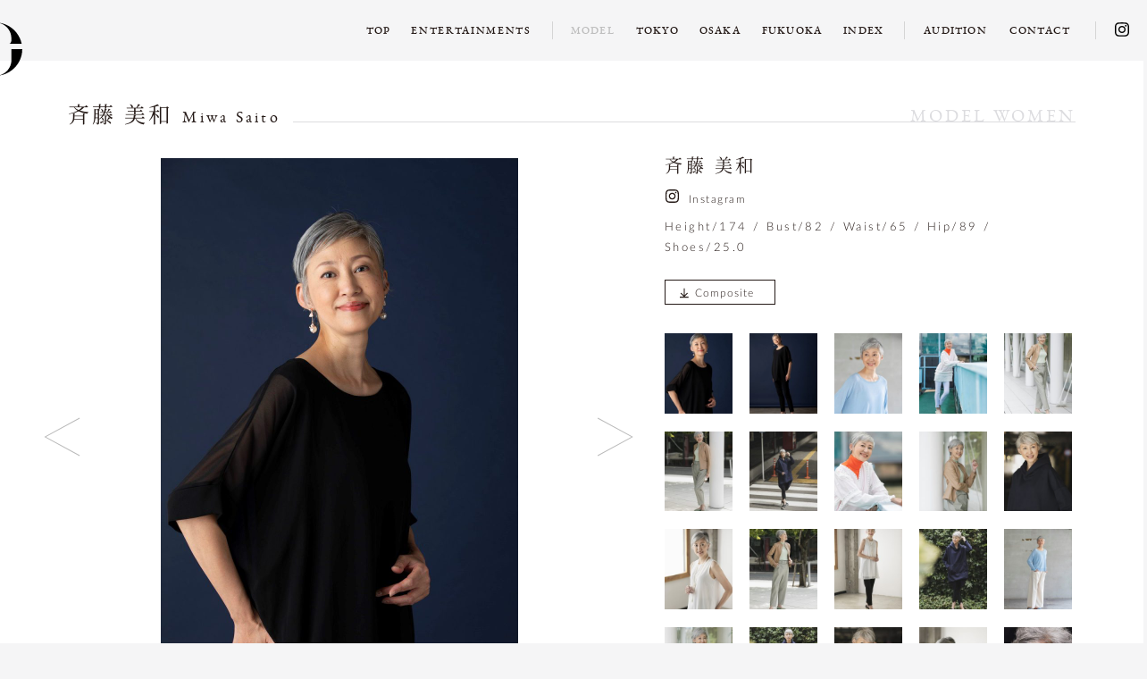

--- FILE ---
content_type: text/html; charset=UTF-8
request_url: https://www.sos-model.com/tokyo/women-tokyo/2363
body_size: 30429
content:
<!DOCTYPE html>
<html lang="ja">
<head>
<meta charset="utf-8">
<meta http-equiv="X-UA-Compatible" content="IE=edge">
<meta name="viewport" content="width=device-width, initial-scale=1.0">
<meta name="format-detection" content="telephone=no">
<meta charset="UTF-8" />
<meta name="Robots" content="index, follow" />

<title>斉藤 美和 | WOMEN | TOKYO | SOS MODEL AGENCY</title>
<meta name="description" content="「斉藤 美和」のプロフィールページです。SOSモデルエージェンシー 東京所属のモデル「斉藤 美和」のComposite、Instagram、BLOGの情報を掲載しています。" />

<meta property="og:type" content="article">
<meta property="og:url" content="https://www.sos-model.com/tokyo/women-tokyo/2363">
<meta property="og:title" content="斉藤 美和 | WOMEN | TOKYO | SOS MODEL AGENCY">
<meta property="og:image" content="https://www.sos-model.com/wp-content/themes/sos-model/ogp.png">
<meta property="og:description" content="「斉藤 美和」のプロフィールページです。SOSモデルエージェンシー 東京所属のモデル「斉藤 美和」のComposite、Instagram、BLOGの情報を掲載しています。">
<meta property="og:site_name" content="SOS MODEL AGENCY">

<meta name="twitter:card" content="summary">
<meta name="twitter:site" content="@site_account">
<meta name="twitter:url" content="https://www.sos-model.com/tokyo/women-tokyo/2363">
<meta name="twitter:title" content="斉藤 美和 | WOMEN | TOKYO | SOS MODEL AGENCY">
<meta name="twitter:description" content="「斉藤 美和」のプロフィールページです。SOSモデルエージェンシー 東京所属のモデル「斉藤 美和」のComposite、Instagram、BLOGの情報を掲載しています。">
<meta name="twitter:image" content="https://www.sos-model.com/wp-content/themes/sos-model/ogp.png">
<link rel="icon" href="https://www.sos-model.com/wp-content/themes/sos-model/favicons/favicon.ico" type="image/x-icon" />
<link rel="apple-touch-icon-precomposed" href="https://www.sos-model.com/wp-content/themes/sos-model/favicons/apple-touch-icon.png" />

<link rel='dns-prefetch' href='//s.w.org' />
<link rel="alternate" type="application/rss+xml" title="SOS MODEL AGENCY &raquo; 斉藤 美和 のコメントのフィード" href="https://www.sos-model.com/tokyo/women-tokyo/2363/feed" />
<link rel='stylesheet' id='wp-block-library-css'  href='https://www.sos-model.com/wp-includes/css/dist/block-library/style.min.css?ver=5.1.4' type='text/css' media='all' />
<link rel='stylesheet' id='contact-form-7-css'  href='https://www.sos-model.com/wp-content/plugins/contact-form-7/includes/css/styles.css?ver=5.1.7' type='text/css' media='all' />
<script type='text/javascript' src='https://www.sos-model.com/wp-includes/js/jquery/jquery.js?ver=1.12.4'></script>
<script type='text/javascript' src='https://www.sos-model.com/wp-includes/js/jquery/jquery-migrate.min.js?ver=1.4.1'></script>
<link rel="wlwmanifest" type="application/wlwmanifest+xml" href="https://www.sos-model.com/wp-includes/wlwmanifest.xml" /> 
<link rel="canonical" href="https://www.sos-model.com/tokyo/women-tokyo/2363" />

<script src="https://www.sos-model.com/wp-content/themes/sos-model/assets/js/script.js" defer></script>
<link rel="stylesheet" type="text/css" href="https://www.sos-model.com/wp-content/themes/sos-model/assets/css/style.css" media="all" />

<!-- Google Tag Manager -->
<script>(function(w,d,s,l,i){w[l]=w[l]||[];w[l].push({'gtm.start':
new Date().getTime(),event:'gtm.js'});var f=d.getElementsByTagName(s)[0],
j=d.createElement(s),dl=l!='dataLayer'?'&l='+l:'';j.async=true;j.src=
'https://www.googletagmanager.com/gtm.js?id='+i+dl;f.parentNode.insertBefore(j,f);
})(window,document,'script','dataLayer','GTM-5V693W4');</script>
<!-- End Google Tag Manager -->
</head>

<!-- index.phpの場合 -->
<body>
<!-- Google Tag Manager (noscript) -->
<noscript><iframe src="https://www.googletagmanager.com/ns.html?id=GTM-5V693W4" height="0" width="0" style="display:none;visibility:hidden"></iframe></noscript>
<!-- End Google Tag Manager (noscript) -->
	<!--  全体枠_Start  -->
	<header class="global">
				<div class="global__inner">
							<h1 class="global__head">
					<a class="global__link"	href="https://www.sos-model.com">
								<img class="global__head__logo sp-none" src="https://www.sos-model.com/wp-content/themes/sos-model/assets/images/logo_symbol.svg" alt="sos model agency">
								<img class="global__head__logo-text sp-none" src="https://www.sos-model.com/wp-content/themes/sos-model/assets/images/logo_text.svg" alt="sos model agency">

								<img class="global__head__logo--sp pc-none" src="https://www.sos-model.com/wp-content/themes/sos-model/assets/images/logo_symbol.svg" alt="sos model agency">
								<img class="global__head__logo-text--sp pc-none" src="https://www.sos-model.com/wp-content/themes/sos-model/assets/images/header_logo_text.svg" alt="sos model agency">
					</a>
							</h1>
				</div>
		<div class="sp-none">
			<ul class="global__nav">
					<li class="global__nav__item"><a href="https://www.sos-model.com/">TOP</a></li>
					<li class="global__nav__item"><a href="https://www.sos-model.com/category/entertainments">ENTERTAINMENTS</a></li>
					<li class="global__nav__item global__nav__item--index">MODEL</li>
					<li class="global__nav__item"><a href="https://www.sos-model.com/category/tokyo">TOKYO</a>
						<ul class="global__sub">
							<li class="global__sub__item"><a href="https://www.sos-model.com/category/tokyo?cat=women-tokyo">WOMEN</a></li>
                            <li class="global__sub__item"><a href="https://www.sos-model.com/category/tokyo?cat=men-tokyo">MEN</a></li>
							<li class="global__sub__item"><a href="https://www.sos-model.com/category/tokyo?cat=family-tokyo">FAMILY</a></li>
							<li class="global__sub__item"><a href="https://www.sos-model.com/category/tokyo?cat=parts-tokyo">PARTS</a></li>
						</ul>
					</li>
					<li class="global__nav__item"><a href="https://www.sos-model.com/category/osaka">OSAKA</a>
						<ul class="global__sub">
							<li class="global__sub__item"><a href="https://www.sos-model.com/category/osaka?cat=women-osaka">WOMEN</a></li>
                            <li class="global__sub__item"><a href="https://www.sos-model.com/category/osaka?cat=men-osaka">MEN</a></li>
							<li class="global__sub__item"><a href="https://www.sos-model.com/category/osaka?cat=kids-osaka">KIDS</a></li>
							<li class="global__sub__item"><a href="https://www.sos-model.com/category/osaka?cat=parts-osaka">PARTS</a></li>
						</ul>
					</li>
					<li class="global__nav__item"><a href="https://www.sos-model.com/category/fukuoka">FUKUOKA</a>
						<ul class="global__sub">
							<li class="global__sub__item"><a href="https://www.sos-model.com/category/fukuoka?cat=women-fukuoka">WOMEN</a></li>
                            <li class="global__sub__item"><a href="https://www.sos-model.com/category/fukuoka?cat=men-fukuoka">MEN</a></li>
							<li class="global__sub__item"><a href="https://www.sos-model.com/category/fukuoka?cat=kids-fukuoka">KIDS</a></li>
						</ul>
					</li>
					<li class="global__nav__item"><a href="https://www.sos-model.com/list">INDEX</a></li>
					<li class="global__nav__item"><a href="https://www.sos-model.com/audition-tokyo">AUDITION</a>
						<ul class="global__sub">
							<li class="global__sub__item"><a href="https://www.sos-model.com/audition-tokyo">TOKYO</a></li>
							<li class="global__sub__item"><a href="https://www.sos-model.com/audition-osaka">OSAKA</a></li>
							<li class="global__sub__item"><a href="https://www.sos-model.com/audition-fukuoka">FUKUOKA</a></li>
						</ul>
					</li>
					<li class="global__nav__item"><a href="https://www.sos-model.com/contact">CONTACT</a></li>
										<li class="global--top__nav__item"><a href="https://www.instagram.com/sos_model_agency/" target="_blank"><svg xmlns="http://www.w3.org/2000/svg" viewBox="0 0 448 512"><!--! Font Awesome Pro 6.4.0 by @fontawesome - https://fontawesome.com License - https://fontawesome.com/license (Commercial License) Copyright 2023 Fonticons, Inc. --><path d="M224.1 141c-63.6 0-114.9 51.3-114.9 114.9s51.3 114.9 114.9 114.9S339 319.5 339 255.9 287.7 141 224.1 141zm0 189.6c-41.1 0-74.7-33.5-74.7-74.7s33.5-74.7 74.7-74.7 74.7 33.5 74.7 74.7-33.6 74.7-74.7 74.7zm146.4-194.3c0 14.9-12 26.8-26.8 26.8-14.9 0-26.8-12-26.8-26.8s12-26.8 26.8-26.8 26.8 12 26.8 26.8zm76.1 27.2c-1.7-35.9-9.9-67.7-36.2-93.9-26.2-26.2-58-34.4-93.9-36.2-37-2.1-147.9-2.1-184.9 0-35.8 1.7-67.6 9.9-93.9 36.1s-34.4 58-36.2 93.9c-2.1 37-2.1 147.9 0 184.9 1.7 35.9 9.9 67.7 36.2 93.9s58 34.4 93.9 36.2c37 2.1 147.9 2.1 184.9 0 35.9-1.7 67.7-9.9 93.9-36.2 26.2-26.2 34.4-58 36.2-93.9 2.1-37 2.1-147.8 0-184.8zM398.8 388c-7.8 19.6-22.9 34.7-42.6 42.6-29.5 11.7-99.5 9-132.1 9s-102.7 2.6-132.1-9c-19.6-7.8-34.7-22.9-42.6-42.6-11.7-29.5-9-99.5-9-132.1s-2.6-102.7 9-132.1c7.8-19.6 22.9-34.7 42.6-42.6 29.5-11.7 99.5-9 132.1-9s102.7-2.6 132.1 9c19.6 7.8 34.7 22.9 42.6 42.6 11.7 29.5 9 99.5 9 132.1s2.7 102.7-9 132.1z"/></svg></a></li>
				</ul>
		</div>
		<!-- Sp menu area start -->
		<div class="fat-nav">
			<div class="fat-nav__wrapper">
					<div class="menu-entertainments animated fadeInUp">
						<p class="menu-entertainments__title"><a href="https://www.sos-model.com/category/entertainments">ENTERTAINMENTS</a></p>
						<ul class="menu-entertainments__list">
							<li class="menu-entertainments__list__item">−</li>
						</ul>
					</div>

					<div class="menu-model--tokyo animated fadeInUp">
						<p class="menu-model__head">MODEL</p>
						<p class="menu-model__title"><a href="https://www.sos-model.com/category/tokyo">TOKYO</a></p>
						<ul class="menu-model__list">
								<li class="menu-model__list__item animated fadeInUp"><a href="https://www.sos-model.com/category/tokyo?cat=women-tokyo">WOMEN</a></li>
								<li class="menu-model__list__item animated fadeInUp"><a href="https://www.sos-model.com/category/tokyo?cat=men-tokyo">MEN</a></li>
								<li class="menu-model__list__item animated fadeInUp"><a href="https://www.sos-model.com/category/tokyo?cat=family-tokyo">FAMILY</a></li>
								<li class="menu-model__list__item animated fadeInUp"><a href="https://www.sos-model.com/category/tokyo?cat=parts-tokyo">PARTS</a></li>
						</ul>
					</div>

					<div class="menu-model--osaka animated fadeInUp">
						<p class="menu-model__title"><a href="https://www.sos-model.com/category/osaka">OSAKA</a></p>
						<ul class="menu-model__list">
								<li class="menu-model__list__item animated fadeInUp"><a href="https://www.sos-model.com/category/osaka?cat=women-osaka">WOMEN</a></li>
								<li class="menu-model__list__item animated fadeInUp"><a href="https://www.sos-model.com/category/osaka?cat=men-osaka">MEN</a></li>
								<li class="menu-model__list__item animated fadeInUp"><a href="https://www.sos-model.com/category/osaka?cat=kids-osaka">KIDS</a></li>
								<li class="menu-model__list__item animated fadeInUp"><a href="https://www.sos-model.com/category/osaka?cat=parts-osaka">PARTS</a></li>
						</ul>
					</div>

					<div class="menu-model--fukuoka animated fadeInUp">
						<p class="menu-model__title"><a href="https://www.sos-model.com/category/fukuoka">FUKUOKA</a></p>
						<ul class="menu-model__list">
								<li class="menu-model__list__item animated fadeInUp"><a href="https://www.sos-model.com/category/fukuoka?cat=women-fukuoka">WOMEN</a></li>
								<li class="menu-model__list__item animated fadeInUp"><a href="https://www.sos-model.com/category/fukuoka?cat=men-fukuoka">MEN</a></li>
								<li class="menu-model__list__item animated fadeInUp"><a href="https://www.sos-model.com/category/fukuoka?cat=kids-fukuoka">KIDS</a></li>
						</ul>
					</div>

					<div class="menu-index animated fadeInUp">
						<p class="menu-index__title"><a href="https://www.sos-model.com/list">INDEX</a></p>
						<ul class="menu-index__list">
								<li class="menu-index__list__item animated fadeInUp">−</li>
						</ul>
					</div>

					<div class="menu-audition animated fadeInUp">
						<p class="menu-audition__title"><a href="https://www.sos-model.com/audition-tokyo">AUDITION</a></p>
						<ul class="menu-audition__list">
								<li class="menu-audition__list__item animated fadeInUp"><a href="https://www.sos-model.com/audition-tokyo">TOKYO</a></li>
								<li class="menu-audition__list__item animated fadeInUp"><a href="https://www.sos-model.com/audition-osaka">OSAKA</a></li>
								<li class="menu-audition__list__item animated fadeInUp"><a href="https://www.sos-model.com/audition-fukuoka">FUKUOKA</a></li>
						</ul>
					</div>

					<p class="menu-contact animated fadeInUp"><a href="https://www.sos-model.com/contact">CONTACT</a></p>
					<p class="menu-facebook animated fadeInUp">
												<a href="https://www.instagram.com/sos_model_agency/" target="_blank"><svg xmlns="http://www.w3.org/2000/svg" viewBox="0 0 448 512"><!--! Font Awesome Pro 6.4.0 by @fontawesome - https://fontawesome.com License - https://fontawesome.com/license (Commercial License) Copyright 2023 Fonticons, Inc. --><path d="M224.1 141c-63.6 0-114.9 51.3-114.9 114.9s51.3 114.9 114.9 114.9S339 319.5 339 255.9 287.7 141 224.1 141zm0 189.6c-41.1 0-74.7-33.5-74.7-74.7s33.5-74.7 74.7-74.7 74.7 33.5 74.7 74.7-33.6 74.7-74.7 74.7zm146.4-194.3c0 14.9-12 26.8-26.8 26.8-14.9 0-26.8-12-26.8-26.8s12-26.8 26.8-26.8 26.8 12 26.8 26.8zm76.1 27.2c-1.7-35.9-9.9-67.7-36.2-93.9-26.2-26.2-58-34.4-93.9-36.2-37-2.1-147.9-2.1-184.9 0-35.8 1.7-67.6 9.9-93.9 36.1s-34.4 58-36.2 93.9c-2.1 37-2.1 147.9 0 184.9 1.7 35.9 9.9 67.7 36.2 93.9s58 34.4 93.9 36.2c37 2.1 147.9 2.1 184.9 0 35.9-1.7 67.7-9.9 93.9-36.2 26.2-26.2 34.4-58 36.2-93.9 2.1-37 2.1-147.8 0-184.8zM398.8 388c-7.8 19.6-22.9 34.7-42.6 42.6-29.5 11.7-99.5 9-132.1 9s-102.7 2.6-132.1-9c-19.6-7.8-34.7-22.9-42.6-42.6-11.7-29.5-9-99.5-9-132.1s-2.6-102.7 9-132.1c7.8-19.6 22.9-34.7 42.6-42.6 29.5-11.7 99.5-9 132.1-9s102.7-2.6 132.1 9c19.6 7.8 34.7 22.9 42.6 42.6 11.7 29.5 9 99.5 9 132.1s2.7 102.7-9 132.1z"/></svg></a>
					</p>
					<ul class="menu-footer animated fadeInUp">
							<li class="menu-footer__item animated fadeInUp"><a href="https://www.sos-model.com/">TOP</a></li>
							<li class="menu-footer__item animated fadeInUp"><a href="https://www.sos-model.com/about-us">ABOUT</a></li>
							<li class="menu-footer__item animated fadeInUp"><a href="https://www.sos-model.com/policy">POLICY</a></li>
					</ul>

				</div>
			</div>
		<!-- Sp menu area end -->
	</header>
<!-- loop single -->

	
	<!-- Model 詳細 start -->
	<main class="model-detail-area">
		<div class="model-detail-title">
			<h1 class="model-detail-title__head">斉藤 美和<span>Miwa Saito</span></h1>
			<h2 class="model-detail-title__body">MODEL women</h2>
		</div>

		<div class="model-detail-info">
			<div class="model-detail-info__outer">
				<!-- pc slide start -->
				<div class="model-detail-info__inner">
					<ul class="model-detail-info__image js-slick">
																		<li><img src="https://www.sos-model.com/wp-content/uploads/2020/12/S5A4320-800x1200.jpg" alt="斉藤 美和"></li>
																				<li><img src="https://www.sos-model.com/wp-content/uploads/2020/12/S5A4237-800x1200.jpg" alt="斉藤 美和"></li>
																				<li><img src="https://www.sos-model.com/wp-content/uploads/2020/12/S5A3959-1200x800.jpg" alt="斉藤 美和"></li>
																				<li><img src="https://www.sos-model.com/wp-content/uploads/2020/12/S5A4080-800x1200.jpg" alt="斉藤 美和"></li>
																				<li><img src="https://www.sos-model.com/wp-content/uploads/2012/12/5-99.jpg" alt="斉藤 美和"></li>
																				<li><img src="https://www.sos-model.com/wp-content/uploads/2012/12/6-97.jpg" alt="斉藤 美和"></li>
																				<li><img src="https://www.sos-model.com/wp-content/uploads/2012/12/7-102.jpg" alt="斉藤 美和"></li>
																				<li><img src="https://www.sos-model.com/wp-content/uploads/2020/12/S5A4111-1200x800.jpg" alt="斉藤 美和"></li>
																				<li><img src="https://www.sos-model.com/wp-content/uploads/2012/12/9-95.jpg" alt="斉藤 美和"></li>
																				<li><img src="https://www.sos-model.com/wp-content/uploads/2012/12/10-91.jpg" alt="斉藤 美和"></li>
																				<li><img src="https://www.sos-model.com/wp-content/uploads/2012/12/11-70.jpg" alt="斉藤 美和"></li>
																				<li><img src="https://www.sos-model.com/wp-content/uploads/2012/12/12-68.jpg" alt="斉藤 美和"></li>
																				<li><img src="https://www.sos-model.com/wp-content/uploads/2012/12/13-62.jpg" alt="斉藤 美和"></li>
																				<li><img src="https://www.sos-model.com/wp-content/uploads/2012/12/14-59.jpg" alt="斉藤 美和"></li>
																				<li><img src="https://www.sos-model.com/wp-content/uploads/2020/12/S5A3947-800x1200.jpg" alt="斉藤 美和"></li>
																				<li><img src="https://www.sos-model.com/wp-content/uploads/2012/12/3-109.jpg" alt="斉藤 美和"></li>
																				<li><img src="https://www.sos-model.com/wp-content/uploads/2012/12/2-107.jpg" alt="斉藤 美和"></li>
																				<li><img src="https://www.sos-model.com/wp-content/uploads/2012/12/1-123.jpg" alt="斉藤 美和"></li>
																				<li><img src="https://www.sos-model.com/wp-content/uploads/2012/12/4-107.jpg" alt="斉藤 美和"></li>
																				<li><img src="https://www.sos-model.com/wp-content/uploads/2021/03/3e82518db10b0b7ec0b3d02389c5d736-960x1200.jpg" alt="斉藤 美和"></li>
																		</ul>
				</div>
				<!-- pc slide end -->

				<div class="model-detail-info__inner">
					<div class="model-detail-info__head">
						<p class="model-detail-info__head__name">斉藤 美和</p>
						<ul class="model-detail-info__head__sns">
																															<li class="model-detail-info__head__sns__instagram"><a href="https://www.instagram.com/miwagaiku/" target="_blank"><em><span class="fab fa-instagram"></span><span class="sp-none">Instagram</span></em></a></li>																				</ul>
					</div>

					<p class="model-detail-info__size">Height/174 / Bust/82 / Waist/65 / Hip/89 / Shoes/25.0</p>

					<ul class="model-detail-info__btn">
																								<li class="model-detail-info__btn__composite"><a href="https://www.sos-model.com/wp-content/uploads/2020/12/113041352cc4a1f6054c7df49d143406.pdf" target="_blank"><span>Composite</span></a></li>					</ul>

					<!-- pc thumbnail gallery start -->
					<div class="sp-none">
						<ul class="model-detail-info__gallery js-slick-nav">
																			<li><img src="https://www.sos-model.com/wp-content/uploads/2020/12/S5A4320-200x236.jpg" alt="斉藤 美和"></li>
																				<li><img src="https://www.sos-model.com/wp-content/uploads/2020/12/S5A4237-200x236.jpg" alt="斉藤 美和"></li>
																				<li><img src="https://www.sos-model.com/wp-content/uploads/2020/12/S5A3959-200x236.jpg" alt="斉藤 美和"></li>
																				<li><img src="https://www.sos-model.com/wp-content/uploads/2020/12/S5A4080-200x236.jpg" alt="斉藤 美和"></li>
																				<li><img src="https://www.sos-model.com/wp-content/uploads/2012/12/5-99-200x236.jpg" alt="斉藤 美和"></li>
																				<li><img src="https://www.sos-model.com/wp-content/uploads/2012/12/6-97-200x236.jpg" alt="斉藤 美和"></li>
																				<li><img src="https://www.sos-model.com/wp-content/uploads/2012/12/7-102-200x236.jpg" alt="斉藤 美和"></li>
																				<li><img src="https://www.sos-model.com/wp-content/uploads/2020/12/S5A4111-200x236.jpg" alt="斉藤 美和"></li>
																				<li><img src="https://www.sos-model.com/wp-content/uploads/2012/12/9-95-200x236.jpg" alt="斉藤 美和"></li>
																				<li><img src="https://www.sos-model.com/wp-content/uploads/2012/12/10-91-200x236.jpg" alt="斉藤 美和"></li>
																				<li><img src="https://www.sos-model.com/wp-content/uploads/2012/12/11-70-200x236.jpg" alt="斉藤 美和"></li>
																				<li><img src="https://www.sos-model.com/wp-content/uploads/2012/12/12-68-200x236.jpg" alt="斉藤 美和"></li>
																				<li><img src="https://www.sos-model.com/wp-content/uploads/2012/12/13-62-200x236.jpg" alt="斉藤 美和"></li>
																				<li><img src="https://www.sos-model.com/wp-content/uploads/2012/12/14-59-200x236.jpg" alt="斉藤 美和"></li>
																				<li><img src="https://www.sos-model.com/wp-content/uploads/2020/12/S5A3947-200x236.jpg" alt="斉藤 美和"></li>
																				<li><img src="https://www.sos-model.com/wp-content/uploads/2012/12/3-109-200x236.jpg" alt="斉藤 美和"></li>
																				<li><img src="https://www.sos-model.com/wp-content/uploads/2012/12/2-107-200x236.jpg" alt="斉藤 美和"></li>
																				<li><img src="https://www.sos-model.com/wp-content/uploads/2012/12/1-123-200x236.jpg" alt="斉藤 美和"></li>
																				<li><img src="https://www.sos-model.com/wp-content/uploads/2012/12/4-107-200x236.jpg" alt="斉藤 美和"></li>
																				<li><img src="https://www.sos-model.com/wp-content/uploads/2021/03/3e82518db10b0b7ec0b3d02389c5d736-200x236.jpg" alt="斉藤 美和"></li>
																			</ul>
					</div>
					<!-- pc thumbnail gallery end -->

					<!-- sp slide start -->
					<div class="pc-none">
						<ul class="model-detail-info__gallery js-photoswipe">
																			<li class="model-detail-info__gallery__portrait">
								<img src="https://www.sos-model.com/wp-content/uploads/2020/12/S5A4320-800x1200.jpg" data-original-src="https://www.sos-model.com/wp-content/uploads/2020/12/S5A4320-800x1200.jpg" alt="斉藤 美和" data-caption-class="js-photoswipe__caption_1">
															</li>
																				<li class="model-detail-info__gallery__portrait">
								<img src="https://www.sos-model.com/wp-content/uploads/2020/12/S5A4237-800x1200.jpg" data-original-src="https://www.sos-model.com/wp-content/uploads/2020/12/S5A4237-800x1200.jpg" alt="斉藤 美和" data-caption-class="js-photoswipe__caption_2">
															</li>
																				<li class="model-detail-info__gallery__landscape">
								<img src="https://www.sos-model.com/wp-content/uploads/2020/12/S5A3959-1200x800.jpg" data-original-src="https://www.sos-model.com/wp-content/uploads/2020/12/S5A3959-1200x800.jpg" alt="斉藤 美和" data-caption-class="js-photoswipe__caption_3">
															</li>
																				<li class="model-detail-info__gallery__portrait">
								<img src="https://www.sos-model.com/wp-content/uploads/2020/12/S5A4080-800x1200.jpg" data-original-src="https://www.sos-model.com/wp-content/uploads/2020/12/S5A4080-800x1200.jpg" alt="斉藤 美和" data-caption-class="js-photoswipe__caption_4">
															</li>
																				<li class="model-detail-info__gallery__portrait">
								<img src="https://www.sos-model.com/wp-content/uploads/2012/12/5-99.jpg" data-original-src="https://www.sos-model.com/wp-content/uploads/2012/12/5-99.jpg" alt="斉藤 美和" data-caption-class="js-photoswipe__caption_5">
															</li>
																				<li class="model-detail-info__gallery__portrait">
								<img src="https://www.sos-model.com/wp-content/uploads/2012/12/6-97.jpg" data-original-src="https://www.sos-model.com/wp-content/uploads/2012/12/6-97.jpg" alt="斉藤 美和" data-caption-class="js-photoswipe__caption_6">
															</li>
																				<li class="model-detail-info__gallery__landscape">
								<img src="https://www.sos-model.com/wp-content/uploads/2012/12/7-102.jpg" data-original-src="https://www.sos-model.com/wp-content/uploads/2012/12/7-102.jpg" alt="斉藤 美和" data-caption-class="js-photoswipe__caption_7">
															</li>
																				<li class="model-detail-info__gallery__landscape">
								<img src="https://www.sos-model.com/wp-content/uploads/2020/12/S5A4111-1200x800.jpg" data-original-src="https://www.sos-model.com/wp-content/uploads/2020/12/S5A4111-1200x800.jpg" alt="斉藤 美和" data-caption-class="js-photoswipe__caption_8">
															</li>
																				<li class="model-detail-info__gallery__landscape">
								<img src="https://www.sos-model.com/wp-content/uploads/2012/12/9-95.jpg" data-original-src="https://www.sos-model.com/wp-content/uploads/2012/12/9-95.jpg" alt="斉藤 美和" data-caption-class="js-photoswipe__caption_9">
															</li>
																				<li class="model-detail-info__gallery__portrait">
								<img src="https://www.sos-model.com/wp-content/uploads/2012/12/10-91.jpg" data-original-src="https://www.sos-model.com/wp-content/uploads/2012/12/10-91.jpg" alt="斉藤 美和" data-caption-class="js-photoswipe__caption_10">
															</li>
																				<li class="model-detail-info__gallery__portrait">
								<img src="https://www.sos-model.com/wp-content/uploads/2012/12/11-70.jpg" data-original-src="https://www.sos-model.com/wp-content/uploads/2012/12/11-70.jpg" alt="斉藤 美和" data-caption-class="js-photoswipe__caption_11">
															</li>
																				<li class="model-detail-info__gallery__portrait">
								<img src="https://www.sos-model.com/wp-content/uploads/2012/12/12-68.jpg" data-original-src="https://www.sos-model.com/wp-content/uploads/2012/12/12-68.jpg" alt="斉藤 美和" data-caption-class="js-photoswipe__caption_12">
															</li>
																				<li class="model-detail-info__gallery__portrait">
								<img src="https://www.sos-model.com/wp-content/uploads/2012/12/13-62.jpg" data-original-src="https://www.sos-model.com/wp-content/uploads/2012/12/13-62.jpg" alt="斉藤 美和" data-caption-class="js-photoswipe__caption_13">
															</li>
																				<li class="model-detail-info__gallery__portrait">
								<img src="https://www.sos-model.com/wp-content/uploads/2012/12/14-59.jpg" data-original-src="https://www.sos-model.com/wp-content/uploads/2012/12/14-59.jpg" alt="斉藤 美和" data-caption-class="js-photoswipe__caption_14">
															</li>
																				<li class="model-detail-info__gallery__portrait">
								<img src="https://www.sos-model.com/wp-content/uploads/2020/12/S5A3947-800x1200.jpg" data-original-src="https://www.sos-model.com/wp-content/uploads/2020/12/S5A3947-800x1200.jpg" alt="斉藤 美和" data-caption-class="js-photoswipe__caption_15">
															</li>
																				<li class="model-detail-info__gallery__portrait">
								<img src="https://www.sos-model.com/wp-content/uploads/2012/12/3-109.jpg" data-original-src="https://www.sos-model.com/wp-content/uploads/2012/12/3-109.jpg" alt="斉藤 美和" data-caption-class="js-photoswipe__caption_16">
															</li>
																				<li class="model-detail-info__gallery__portrait">
								<img src="https://www.sos-model.com/wp-content/uploads/2012/12/2-107.jpg" data-original-src="https://www.sos-model.com/wp-content/uploads/2012/12/2-107.jpg" alt="斉藤 美和" data-caption-class="js-photoswipe__caption_17">
															</li>
																				<li class="model-detail-info__gallery__portrait">
								<img src="https://www.sos-model.com/wp-content/uploads/2012/12/1-123.jpg" data-original-src="https://www.sos-model.com/wp-content/uploads/2012/12/1-123.jpg" alt="斉藤 美和" data-caption-class="js-photoswipe__caption_18">
															</li>
																				<li class="model-detail-info__gallery__landscape">
								<img src="https://www.sos-model.com/wp-content/uploads/2012/12/4-107.jpg" data-original-src="https://www.sos-model.com/wp-content/uploads/2012/12/4-107.jpg" alt="斉藤 美和" data-caption-class="js-photoswipe__caption_19">
															</li>
																				<li class="model-detail-info__gallery__portrait">
								<img src="https://www.sos-model.com/wp-content/uploads/2021/03/3e82518db10b0b7ec0b3d02389c5d736-960x1200.jpg" data-original-src="https://www.sos-model.com/wp-content/uploads/2021/03/3e82518db10b0b7ec0b3d02389c5d736-960x1200.jpg" alt="斉藤 美和" data-caption-class="js-photoswipe__caption_20">
															</li>
																			</ul>
					</div>
					<!-- sp slide end -->

				</div><!-- .model-detail-info__inner end -->
			</div><!-- .model-detail-info__outer end -->
		</div><!-- .model-detail-info end -->

		<div class="model-detail-contact">
			<a href="https://www.sos-model.com/contact-tokyo"><span>Contact</span></a>
		</div>

		<ul class="model-detail-nav">

									<li class="model-detail-nav__prev"><a href="https://www.sos-model.com/tokyo/women-tokyo/2460" rel="prev">PREV</a></li>
				
				<li class="model-detail-nav__menu"><a href="https://www.sos-model.com/category/tokyo?cat=women-tokyo">MODEL</a></li>

								<li class="model-detail-nav__next"><a href="https://www.sos-model.com/tokyo/women-tokyo/2308" rel="next">NEXT</a></li>
							</ul>

		<!-- pop up start -->
		
		<!-- pop up end -->

		<div id="moreinfo" class="model-detail-moreinfo mfp-hide">
			<div class="model-detail-moreinfo__body">
				<p class="model-detail-moreinfo__head">MORE INFO</p>
				<div class="model-detail-moreinfo__profile">

					
				</div>
			</div>
			<p class="model-detail-moreinfo__close js-magnificpopup-close"></p>
		</div>

	 </main><!-- /.detailBlock -->
		 <!-- Model 詳細 end -->


	<!-- Contents end -->

	<!-- Footer start -->
		<footer class="footer">
		<div class="footer__pagetop pc-none">
			<p class="js-pagetop"><span>Page top</span></p>
		</div>
		<ul class="footer__nav">
			<li class="footer__nav__item"><a href="https://www.sos-model.com/">TOP</a></li>
			<li class="footer__nav__item"><a href="https://www.sos-model.com/about-us">ABOUT</a></li>
			<li class="footer__nav__item"><a href="https://www.sos-model.com/policy">POLICY</a></li>
		</ul>
		<small class="footer__copy">&copy; SOS MODEL AGENCY</small>
	</footer>
	
	<!-- Footer end -->

<!-- △△△ 全体枠_end △△△ -->

<script type='text/javascript'>
/* <![CDATA[ */
var wpcf7 = {"apiSettings":{"root":"https:\/\/www.sos-model.com\/wp-json\/contact-form-7\/v1","namespace":"contact-form-7\/v1"}};
/* ]]> */
</script>
<script type='text/javascript' src='https://www.sos-model.com/wp-content/plugins/contact-form-7/includes/js/scripts.js?ver=5.1.7'></script>
<script type='text/javascript' src='https://www.sos-model.com/wp-includes/js/wp-embed.min.js?ver=5.1.4'></script>
</body>
</html>


--- FILE ---
content_type: text/css
request_url: https://www.sos-model.com/wp-content/themes/sos-model/assets/css/style.css
body_size: 171140
content:
@charset "UTF-8";.slick-dots,ol,ul{list-style:none}*,.hamburger{-webkit-box-sizing:border-box}a,body{color:#231815}.entertainments-info,.facebook-button,.fat-nav__wrapper,.footer,.instagram-button,.main-pagetop-button,.recruit-button,.top,.top__image{-webkit-box-direction:normal}.entertainments-info__image li,.slick-slider{-webkit-user-select:none;-moz-user-select:none;-ms-user-select:none}.pswp,body{-webkit-text-size-adjust:100%}.mfp-wrap,.pswp,.pswp__bg,.pswp__container,.pswp__img--placeholder,.pswp__share-modal,.pswp__share-tooltip,.pswp__zoom-wrap{-webkit-backface-visibility:hidden}.hamburger,.mfp-arrow,.pswp__container,.pswp__img,.slick-slider{-webkit-tap-highlight-color:transparent}@font-face{font-family:"Noto Serif Japanese";font-style:normal;font-weight:400;src:url(../fonts/NotoSerifCJKjp-Regular.min.woff) format("woff")}@font-face{font-family:"Noto Serif Japanese";font-style:normal;font-weight:700;src:url(../fonts/NotoSerifCJKjp-Bold.min.woff) format("woff")}@font-face{font-family:"Noto Serif Japanese sub";font-style:normal;font-weight:400;src:url(../fonts/NotoSerifCJKjp-Regular.sub.woff) format("woff")}@font-face{font-family:"Noto Serif Japanese sub";font-style:normal;font-weight:700;src:url(../fonts/NotoSerifCJKjp-Bold.sub.woff) format("woff")}@font-face{font-family:"EB Garamond";font-style:normal;font-weight:700;src:url(../fonts/ebgaramond-medium-webfont.woff) format("woff")}@font-face{font-family:"EB Garamond";font-style:normal;font-weight:400;src:url(../fonts/ebgaramond-regular-webfont.woff) format("woff")}@font-face{font-family:eb_garamonditalic;font-weight:400;font-style:normal;src:url(../fonts/ebgaramond-italic-webfont.woff) format("woff")}@font-face{font-family:LatoWebLight;src:url(../fonts/Lato-Light.woff) format("woff");font-style:normal;font-weight:300}@font-face{font-family:icomoon;src:url(../fonts/icomoon.eot?4ux5r1);src:url(../fonts/icomoon.eot?4ux5r1#iefix) format("embedded-opentype"),url(../fonts/icomoon.ttf?4ux5r1) format("truetype"),url(../fonts/icomoon.woff?4ux5r1) format("woff"),url(../fonts/icomoon.svg?4ux5r1#icomoon) format("svg");font-weight:400;font-style:normal}[class*=" icon-"],[class^=icon-]{font-family:icomoon!important;speak:none;font-style:normal;font-weight:400;font-variant:normal;text-transform:none;line-height:1;-webkit-font-smoothing:antialiased;-moz-osx-font-smoothing:grayscale}.icon-close:before{content:"\e902"}.icon-composite:before{content:"\e903"}.icon-external_links:before{content:"\e904"}.icon-icon_model:before{content:"\e905"}.icon-left_arrow_gallery:before{content:"\e906"}.icon-moreinfo:before{content:"\e907"}.icon-movie:before{content:"\e908"}.icon-next_arrow:before{content:"\e900"}.icon-pagetop_arrow:before{content:"\e909"}.icon-prev_arrow:before{content:"\e901"}.icon-right_arrow_gallery:before{content:"\e90a"}.icon-zoom:before{content:"\e90b"}a,abbr,acronym,address,applet,article,aside,audio,b,big,blockquote,body,canvas,caption,center,cite,code,dd,del,details,dfn,div,dl,dt,em,embed,fieldset,figcaption,figure,footer,form,h1,h2,h3,h4,h5,h6,header,hgroup,html,i,iframe,img,ins,kbd,label,legend,li,mark,menu,nav,object,ol,output,p,pre,q,ruby,s,samp,section,small,span,strike,strong,sub,summary,sup,table,tbody,td,tfoot,th,thead,time,tr,tt,u,ul,var,video{margin:0;padding:0;border:0;font:inherit;font-size:100%;vertical-align:baseline}html{line-height:1;scroll-behavior:smooth;scroll-padding-top:20px}table{border-collapse:collapse;border-spacing:0}caption,td,th{text-align:left;font-weight:400;vertical-align:middle}blockquote,q{quotes:none}blockquote:after,blockquote:before,q:after,q:before{content:"";content:none}a img{border:none}article,aside,details,figcaption,figure,footer,header,hgroup,main,menu,nav,section,summary{display:block}.clearfix:after{content:"";display:block;clear:both}.pc-none{display:none!important}.sp-none{display:block!important}.ff-mincho{font-family:"Noto Serif Japanese","Noto Serif Japanese sub","游明朝",YuMincho,"ヒラギノ明朝 ProN W3","Hiragino Mincho ProN","HG明朝E","ＭＳ Ｐ明朝",serif}.ff-gothic{font-family:-apple-system,BlinkMacSystemFont,"游ゴシック","Yu Gothic",YuGothic,"Hiragino Kaku Gothic ProN","Hiragino Kaku Gothic Pro","メイリオ",Meiryo,"ＭＳ ゴシック",sans-serif}@media all and (-ms-high-contrast:none){.ff-gothic{font-family:"メイリオ",Meiryo,"游ゴシック","Yu Gothic",YuGothic,"Hiragino Kaku Gothic ProN","Hiragino Kaku Gothic Pro","ＭＳ ゴシック",sans-serif}}.ff-garamond{font-family:"EB Garamond",serif}.ff-lato{font-family:LatoWebLight,serif}*{box-sizing:border-box}body,html{width:100%;height:100%}@media (max-width:834px){.pc-none{display:block!important}.sp-none{display:none!important}body,html{background-color:#fff}html{scroll-padding-top:26.53333vw}}body{background-color:#f5f5f6;display:block;height:auto!important;min-height:100%;font-size:14px;line-height:2;text-align:left;word-wrap:break-word;-moz-text-size-adjust:100%;-ms-text-size-adjust:100%;-o-text-size-adjust:100%;text-size-adjust:100%;position:relative;margin:0 auto;max-width:1400px;font-family:"Noto Serif Japanese","Noto Serif Japanese sub","游明朝",YuMincho,"ヒラギノ明朝 ProN W3","Hiragino Mincho ProN","HG明朝E","ＭＳ Ｐ明朝",serif}img{vertical-align:bottom;-ms-interpolation-mode:bicubic}a{overflow:hidden;outline:0;text-decoration:none}a:hover{opacity:.7}::-moz-selection{background:#d5d5d5;color:#fff}::selection{background:#d5d5d5;color:#fff}::-webkit-input-placeholder{color:#b6b6b6}::-moz-placeholder{color:#b6b6b6}::-ms-input-placeholder{color:#b6b6b6}::placeholder{color:#b6b6b6}.main-pagetop{position:fixed;right:20px;bottom:60px;-webkit-transition:opacity 1s cubic-bezier(.25,.1,.25,1) 0s;transition:opacity 1s cubic-bezier(.25,.1,.25,1) 0s;z-index:2;opacity:0;visibility:hidden}@media all and (min-width:1370px){.main-pagetop{right:50%;margin:0 -667px 0 0}}.global__nav__item:nth-child(2):after,.global__nav__item:nth-child(7):after,.global__nav__item:nth-child(9):after{right:-4px;position:absolute}.main-pagetop.is-visible{opacity:1;visibility:visible}@media (max-width:834px){.main-pagetop{display:none!important}}.main-pagetop__link{display:-webkit-box;display:-ms-flexbox;display:flex;-webkit-box-pack:center;-ms-flex-pack:center;justify-content:center;-ms-flex-item-align:end;align-self:flex-end;border:1px solid #231815;padding:26px;width:26px;height:26px;line-height:1.5;-webkit-transform:rotate(45deg);transform:rotate(45deg);cursor:pointer;-webkit-transition:all .4s cubic-bezier(.25,.1,.25,1);transition:all .4s cubic-bezier(.25,.1,.25,1);-webkit-transition-timing-function:cubic-bezier(.25,.1,.25,1);transition-timing-function:cubic-bezier(.25,.1,.25,1)}.global__inner,.main-pagetop-button{display:-webkit-box;display:-ms-flexbox}.loader-ring-light,.loader-ring-track{border-radius:60px;width:60px;height:60px}.footer__nav__item:hover>a,.global__nav__item a{-webkit-transition:border-bottom .4s cubic-bezier(.25,.1,.25,1) 0s}.main-pagetop__link:hover{background-color:#231815;opacity:1}.main-pagetop__link:hover .main-pagetop-button__text{color:#fff}.main-pagetop-button{display:flex;-webkit-box-pack:center;-ms-flex-pack:center;justify-content:center;-webkit-box-orient:vertical;-ms-flex-direction:column;flex-direction:column;position:relative}.main-pagetop-button__text::before{content:"^";position:absolute;top:-13px;left:8px;font-size:18px}.main-pagetop-button__text{font-family:"EB Garamond",serif;color:#231815;position:absolute;top:-11px;left:-10px;font-size:12px;line-height:13px;-webkit-transform:rotate(-45deg);transform:rotate(-45deg);text-align:center;letter-spacing:.1em}.footer__copy,.global__nav__item--index,.loader-text{color:#bcbcbc}.loader-outer{position:relative;margin-top:61px}.loader-text{font-family:eb_garamonditalic,serif;font-size:12px;position:absolute;top:17px;left:10px;letter-spacing:.1em}.footer,.global,.global--top{font-family:"EB Garamond",serif;font-weight:700}.loader-ring{position:relative;margin:10px auto;width:60px;height:60px}.loader-ring__text{position:absolute;top:42%;left:48%}.loader-ring-light{-webkit-box-shadow:0 4px 0 #efefef inset;box-shadow:0 4px 0 #efefef inset;-webkit-animation:rotate-360 2s linear infinite;animation:rotate-360 2s linear infinite}.loader-ring-track{position:absolute;top:0;left:0;-webkit-box-shadow:0 0 10px 4px rgba(0,0,0,.3) inset;box-shadow:0 0 10px 4px rgba(0,0,0,.3) inset}@media (max-width:834px){.loader-ring-light,.loader-ring-track{width:16.66667vw;height:16.66667vw;border-radius:16.66667vw}.loader-outer{margin-top:9.73333vw}.loader-text{font-size:2.66667vw;position:absolute;top:5.33333vw;left:3.2vw;letter-spacing:.12em}.loader-ring{position:relative;margin:1.33333vw auto;width:16.66667vw;height:16.66667vw}.loader-ring__text{position:absolute;top:42%;left:48%}.loader-ring-light{-webkit-box-shadow:0 4px 0 #efefef inset;box-shadow:0 4px 0 #efefef inset;-webkit-animation:rotate-360 2s linear infinite;animation:rotate-360 2s linear infinite}.loader-ring-track{position:absolute;top:0;left:0;-webkit-box-shadow:0 0 10px 4px rgba(0,0,0,.3) inset;box-shadow:0 0 10px 4px rgba(0,0,0,.3) inset}}@-webkit-keyframes rotate-360{from{-webkit-transform:rotate(0);transform:rotate(0)}to{-webkit-transform:rotate(360deg);transform:rotate(360deg)}}@keyframes rotate-360{from{-webkit-transform:rotate(0);transform:rotate(0)}to{-webkit-transform:rotate(360deg);transform:rotate(360deg)}}.global{font-size:12px;line-height:14px;width:1284px;margin:0 auto}.global__inner{display:flex;-webkit-box-pack:justify;-ms-flex-pack:justify;justify-content:space-between}.footer,.global__nav{display:-webkit-box;display:-ms-flexbox}.global__link{position:relative}.global__head__logo{position:absolute;top:25px;left:-35px;width:60px;height:60px}.global__head__logo-text{position:absolute;top:330px;left:-35px;width:14px;height:244px}.global__nav{display:flex;-webkit-box-pack:end;-ms-flex-pack:end;justify-content:flex-end;padding-top:1px}.global__nav__item{position:relative;margin-top:26px;padding-bottom:20px;text-align:center;z-index:2;letter-spacing:.1em}.global__nav__item a{border-bottom:1px solid transparent;padding-bottom:1px;transition:border-bottom .4s cubic-bezier(.25,.1,.25,1) 0s}.global__nav__item:hover>a{border-color:#231815}.global__nav__item:hover .global__sub{top:11px;opacity:1;visibility:visible}.global--top__nav__item:nth-child(2):after,.global__nav__item:nth-child(2):after,.global__nav__item:nth-child(7):after,.global__nav__item:nth-child(9):after{content:"";background-color:#d5d5d5;width:1px;height:20px;top:-3px}.global__nav__item:nth-child(1){margin-right:23px}.global__nav__item:nth-child(2){padding-right:20px;margin-right:24px;letter-spacing:.14em}.global__nav__item:nth-child(3){margin-right:24px}.global__nav__item:nth-child(4){margin-right:23px}.global__nav__item:nth-child(5),.global__nav__item:nth-child(6){margin-right:24px}.global__nav__item:nth-child(7){padding-right:20px;margin-right:25px}.global__nav__item:nth-child(8){margin-right:25px}.global__nav__item:nth-child(9){padding-right:25px;margin-right:25px}.global__nav__item:nth-child(10),.global__nav__item:nth-child(11){margin-right:20px;-webkit-transform:translateY(-3px);transform:translateY(-3px)}.global__nav__item:nth-child(10) svg,.global__nav__item:nth-child(11) svg{height:1.5em}.global__sub{position:absolute;top:0;left:-20px;background:#f5f5f6;margin-top:10px;padding:20px;text-align:left;opacity:0;visibility:hidden;-webkit-transition:top .2s cubic-bezier(.25,.1,.25,1) 0s;transition:top .2s cubic-bezier(.25,.1,.25,1) 0s}.global__sub__item{margin-top:15px}.global__sub__item:first-child{margin:0}@media (max-width:834px){.global{background:#f5f5f6;width:100%;height:16.53333vw;position:fixed;top:0;left:0;z-index:2}.global__head{position:relative;background-color:#f5f5f6;z-index:10000;width:100%}.global__head__logo--sp{width:9.6vw;height:9.6vw;margin:3.73333vw 0 0 4vw}.global__head__logo-text--sp{width:54.13333vw;height:2.93333vw;margin:7.2vw 0 0 4vw}.global__link{display:-webkit-inline-box;display:-ms-inline-flexbox;display:inline-flex;background:#f5f5f6;padding:0 0 3.2vw}.global__inner{width:100%}.global__button .fa-bars{font-size:8vw}}.footer{background:#f5f5f6;display:flex;-webkit-box-orient:horizontal;-ms-flex-flow:row wrap;flex-flow:row wrap;-webkit-box-pack:justify;-ms-flex-pack:justify;justify-content:space-between;font-size:12px;line-height:1;margin:25px auto;width:1284px}.footer__nav,.global--top__inner{display:-webkit-box;display:-ms-flexbox}.entertainments-info,.facebook-button,.fat-nav__wrapper,.instagram-button,.recruit-button,.top,.top__image{-webkit-box-orient:vertical}.footer__nav{display:flex;margin-left:3px}.footer__nav__item{letter-spacing:.1em}.footer__nav__item:nth-child(1){margin-right:30px}.footer__nav__item:nth-child(2){margin-right:39px}.footer__nav__item>a{border-bottom:1px solid transparent}.footer__nav__item:hover>a{border-color:#231815;transition:border-bottom .4s cubic-bezier(.25,.1,.25,1) 0s}.global--top__nav__item a,.model-list-nav__category__item a{-webkit-transition:border-bottom .4s cubic-bezier(.25,.1,.25,1) 0s}.footer__copy{font-family:LatoWebLight,serif;font-size:11px;line-height:1;margin-top:-1px;padding-right:7px;letter-spacing:.11em}@media (max-width:834px){.footer{display:-webkit-box;display:-ms-flexbox;display:flex;-webkit-box-orient:vertical;-webkit-box-direction:normal;-ms-flex-flow:column wrap;flex-flow:column wrap;-webkit-box-pack:center;-ms-flex-pack:center;justify-content:center;width:100%;margin:0;padding-bottom:5.33333vw}.footer__pagetop{background-image:url([data-uri]);background-size:6.66667vw;background-position:center;background-repeat:no-repeat;margin-top:1.33333vw;width:100%;text-align:center}.footer__pagetop span{font-family:LatoWebLight,serif;margin-top:11.33333vw;color:#231815;font-size:2.93333vw;display:inline-block;letter-spacing:.1em}.footer__nav{margin:10.13333vw auto 0 21.46667vw;font-size:3.2vw}.footer__nav__item:nth-child(1){margin:0}.footer__nav__item:nth-child(2){margin:0 0 0 11.73333vw}.footer__nav__item:nth-child(3){margin:0 0 0 12vw}.footer__copy{margin-top:9.33333vw;text-align:center;font-size:2.93333vw}}.top-body{background:#fff}.global--top{font-size:12px;line-height:14px;width:1152px;margin:0 auto}.top__category,.top__sub{line-height:1;font-family:"EB Garamond",serif}.global--top__inner{display:flex;-webkit-box-pack:justify;-ms-flex-pack:justify;justify-content:space-between}.global--top__nav,.top{display:-webkit-box;display:-ms-flexbox}.global--top__head__logo{position:absolute;top:25px;left:23px;width:60px;height:60px}.global--top__head__logo-text{position:absolute;top:330px;left:22px;width:14px;height:244px}.global--top__nav{display:flex;-webkit-box-pack:end;-ms-flex-pack:end;justify-content:flex-end;padding-top:1px;margin-right:-66px}.global--top__nav__item{position:relative;margin-top:26px;padding-bottom:20px;text-align:center;z-index:2;letter-spacing:.1em}.global--top__nav__item a{border-bottom:1px solid transparent;padding-bottom:1px;transition:border-bottom .4s cubic-bezier(.25,.1,.25,1) 0s}.global--top__nav__item:hover>a{border-color:#231815}.global--top__nav__item:hover .global--top__sub{top:11px;opacity:1;visibility:visible}.global--top__nav__item:nth-child(1){margin-right:23px}.global--top__nav__item:nth-child(2){padding-right:15px;margin-right:29px;letter-spacing:.14em}.global--top__nav__item:nth-child(2):after{position:absolute;right:-9px}.global--top__nav__item:nth-child(7):after,.global--top__nav__item:nth-child(9):after{content:"";background-color:#d5d5d5;width:1px;height:20px;top:-3px;right:-4px;position:absolute}.global--top__nav__item:nth-child(3){margin-right:24px}.global--top__nav__item:nth-child(4){margin-right:23px}.global--top__nav__item:nth-child(5),.global--top__nav__item:nth-child(6){margin-right:24px}.global--top__nav__item:nth-child(7){padding-right:20px;margin-right:25px}.global--top__nav__item:nth-child(8){margin-right:25px}.global--top__nav__item:nth-child(9){padding-right:25px;margin-right:25px}.global--top__nav__item:nth-child(10),.global--top__nav__item:nth-child(11){margin-right:20px;-webkit-transform:translateY(-3px);transform:translateY(-3px)}.global--top__nav__item:nth-child(10) svg,.global--top__nav__item:nth-child(11) svg{height:1.5em}.global--top__nav__item--index{color:#bcbcbc}.global--top__sub{position:absolute;top:0;left:-20px;background:#f5f5f6;margin-top:10px;padding:20px;text-align:left;opacity:0;visibility:hidden;-webkit-transition:top .2s cubic-bezier(.25,.1,.25,1) 0s;transition:top .2s cubic-bezier(.25,.1,.25,1) 0s}.global--top__sub__item{margin-top:15px}.global--top__sub__item:first-child{margin:0}@media (max-width:834px){.global--top{position:relative;width:100%;height:16.53333vw;top:0;left:0;z-index:2}.global--top__inner{display:none;-webkit-animation-duration:.8s;animation-duration:.8s;-webkit-animation-delay:.4s;animation-delay:.4s;letter-spacing:.46em;z-index:10000;background:#f5f5f6;width:100%}.global--top--is-active{position:fixed;background:#f5f5f6}.global--top__head{position:relative;display:-webkit-box;display:-ms-flexbox;display:flex;z-index:10000;width:100%}.global--top__head__logo--sp{width:9.6vw;height:9.6vw;margin:3.73333vw 4vw}.global--top__head__logo-text--sp{width:54.13333vw;height:2.93333vw;margin:7.2vw 0 0 1.06667vw}.global--top__button .fa-bars{font-size:8vw}}.facebook-link:hover,.instagram-link:hover,.recruit-link:hover{background-color:#231815;color:#fff}.wrapper{margin:211px 0 0 -25px}#logo_top{width:322px;height:177px}@media (max-width:834px){.wrapper{margin:30vw 0 0}#logo_top{width:78.13333vw;height:auto}}#logo_top path{stroke:#231815;stroke-width:1px}body.IE #logo_top path{stroke:transparent;stroke-width:0}.fill-animation{-webkit-animation:fill_anime 1s ease-out 0s forwards;animation:fill_anime 1s ease-out 0s forwards}@-webkit-keyframes fill_anime{0%{fill:transparent;stroke:#231815}100%{fill:#231815;stroke:transparent}}@keyframes fill_anime{0%{fill:transparent;stroke:#231815}100%{fill:#231815;stroke:transparent}}.facebook-link:hover svg,.instagram-link:hover svg,.recruit-link:hover svg{fill:#fff}.top{display:flex;-ms-flex-direction:column;flex-direction:column;-webkit-box-pack:center;-ms-flex-pack:center;justify-content:center;-webkit-box-align:center;-ms-flex-align:center;align-items:center;width:1284px;margin:0 auto}.top__category,.top__image{display:-webkit-box;display:-ms-flexbox}.top__image{display:flex;-ms-flex-direction:column;flex-direction:column}.top__image__logo-text{-webkit-transform:rotate(-90deg);transform:rotate(-90deg)}.top__category{font-size:16px;letter-spacing:.19em;display:flex;width:514px;margin:50px 0 0 -30px}.instagram-link,.sns-link{display:-webkit-box;display:-ms-flexbox}.top__category__item{position:relative;padding-bottom:20px}.top__category__item:nth-child(1){margin-right:30px}.top__category__item:nth-child(2),.top__category__item:nth-child(3){margin-right:31px}.top__category__item a{border-bottom:1px solid transparent;padding-bottom:4px;-webkit-transition:all .4s cubic-bezier(.25,.1,.25,1);transition:all .4s cubic-bezier(.25,.1,.25,1);-webkit-transition-timing-function:cubic-bezier(.25,.1,.25,1);transition-timing-function:cubic-bezier(.25,.1,.25,1)}.top__category__item:hover ul{opacity:1;visibility:visible;-webkit-transition:opacity .4s cubic-bezier(.25,.1,.25,1) 0s;transition:opacity .4s cubic-bezier(.25,.1,.25,1) 0s}.entertainments-nav li.is-hidden,.model-detail-nav li.is-hidden,.model-index-search__item li a[href="#null"],.top__sub{visibility:hidden}.top__category__item:hover>a{border-color:#231815}.top__sub{font-size:13px;position:absolute;top:25px;left:0;opacity:0}.top__sub__item{margin-top:20px;padding-bottom:0;letter-spacing:.22em}.top__sub__item a{border-bottom:1px solid transparent;padding-bottom:4px;-webkit-transition:all .4s cubic-bezier(.25,.1,.25,1);transition:all .4s cubic-bezier(.25,.1,.25,1);-webkit-transition-timing-function:cubic-bezier(.25,.1,.25,1);transition-timing-function:cubic-bezier(.25,.1,.25,1);opacity:1}.top__sub__item:hover>a{border-color:#231815}@media (max-width:834px){.top{width:100%}.top__category{-webkit-box-orient:vertical;-webkit-box-direction:normal;-ms-flex-direction:column;flex-direction:column;text-align:center;width:100%}.top__category__item{font-size:3.73333vw;margin:0;letter-spacing:.18em;line-height:1}.top__category__item:nth-child(1){margin:13.06667vw 0 0 4.53333vw}.top__category__item:nth-child(2){margin:6.93333vw 0 0 4.53333vw}.top__category__item:nth-child(3){margin:6.8vw 0 0 4.53333vw}.top__category__item:nth-child(4){margin:6.93333vw 0 0 4.53333vw}}.facebook-button__text,.instagram-button__text,.recruit-button__text{font-size:12px;letter-spacing:.01em;text-align:center}.facebook-link,.instagram-link{margin:117px 0 0;-webkit-transition:all .4s cubic-bezier(.25,.1,.25,1)}.sns-link{display:flex;-webkit-box-pack:end;-ms-flex-pack:end;justify-content:flex-end;gap:35px;width:100%}.facebook-link,.instagram-link,.recruit-link{align-self:flex-end;border:1px solid #231815;padding:42px;width:42px}.instagram-link{display:flex;-webkit-box-pack:center;-ms-flex-pack:center;justify-content:center;-ms-flex-item-align:end;-webkit-transform:rotate(45deg);transform:rotate(45deg);position:relative;height:42px;line-height:1.5;transition:all .4s cubic-bezier(.25,.1,.25,1);-webkit-transition-timing-function:cubic-bezier(.25,.1,.25,1);transition-timing-function:cubic-bezier(.25,.1,.25,1)}.facebook-link,.instagram-button{display:-webkit-box;display:-ms-flexbox;-webkit-box-pack:center}.instagram-link:hover{opacity:1}.instagram-button{display:flex;-ms-flex-pack:center;justify-content:center;-ms-flex-direction:column;flex-direction:column;position:relative}.instagram-button__text{position:absolute;top:-22px;left:-29px;-webkit-transform:rotate(-45deg) translateY(-5px) translateX(1px);transform:rotate(-45deg) translateY(-5px) translateX(1px);line-height:1.8}.instagram-button__text svg{height:2em}.facebook-link{display:flex;-ms-flex-pack:center;justify-content:center;-ms-flex-item-align:end;-webkit-transform:rotate(45deg);transform:rotate(45deg);position:relative;height:42px;line-height:1.5;transition:all .4s cubic-bezier(.25,.1,.25,1);-webkit-transition-timing-function:cubic-bezier(.25,.1,.25,1);transition-timing-function:cubic-bezier(.25,.1,.25,1)}.facebook-button,.recruit-link{display:-webkit-box;display:-ms-flexbox;-webkit-box-pack:center}.facebook-link:hover{opacity:1}.facebook-button{display:flex;-ms-flex-pack:center;justify-content:center;-ms-flex-direction:column;flex-direction:column;position:relative}.facebook-button__text{position:absolute;top:-22px;left:-29px;-webkit-transform:rotate(-45deg) translateY(-5px) translateX(2px);transform:rotate(-45deg) translateY(-5px) translateX(2px);line-height:1.8}.facebook-button__text svg{height:2em}.recruit-link{display:flex;-ms-flex-pack:center;justify-content:center;-ms-flex-item-align:end;-webkit-transform:rotate(45deg);transform:rotate(45deg);position:relative;height:42px;line-height:1.5;margin:117px 38px 0 0;-webkit-transition:all .4s cubic-bezier(.25,.1,.25,1);transition:all .4s cubic-bezier(.25,.1,.25,1);-webkit-transition-timing-function:cubic-bezier(.25,.1,.25,1);transition-timing-function:cubic-bezier(.25,.1,.25,1)}.fat-nav__head,.recruit-button{display:-webkit-box;display:-ms-flexbox}.recruit-link:hover{opacity:1}.recruit-button{display:flex;-webkit-box-pack:center;-ms-flex-pack:center;justify-content:center;-ms-flex-direction:column;flex-direction:column;position:relative}.recruit-button__text{position:absolute;top:-16px;left:-22px;-webkit-transform:rotate(-45deg) translateY(-5px) translateX(2px);transform:rotate(-45deg) translateY(-5px) translateX(2px);line-height:1.8;width:50px}@media (max-width:834px){.facebook-link,.instagram-link{-webkit-transition:all .4s cubic-bezier(.25,.1,.25,1)}.facebook-link,.instagram-link,.recruit-link{padding:9.33333vw;width:9.33333vw;height:9.33333vw;margin:0}.facebook-button__text,.instagram-button__text,.recruit-button__text{position:absolute;font-size:3.2vw;text-align:center;letter-spacing:.01em;line-height:1.5}.sns-link{gap:7.73333vw;position:absolute;bottom:30.53333vw;right:0}.instagram-link{-webkit-transform:rotate(45deg);transform:rotate(45deg);line-height:1.5;transition:all .4s cubic-bezier(.25,.1,.25,1);-webkit-transition-timing-function:cubic-bezier(.25,.1,.25,1);transition-timing-function:cubic-bezier(.25,.1,.25,1)}.instagram-button__text{top:-5.06667vw;left:-8vw;-webkit-transform:rotate(-45deg) translateY(-1.33333vw) translateX(.53333vw);transform:rotate(-45deg) translateY(-1.33333vw) translateX(.53333vw)}.facebook-link{-webkit-transform:rotate(45deg);transform:rotate(45deg);line-height:1.5;transition:all .4s cubic-bezier(.25,.1,.25,1);-webkit-transition-timing-function:cubic-bezier(.25,.1,.25,1);transition-timing-function:cubic-bezier(.25,.1,.25,1)}.facebook-button__text{top:-5.06667vw;left:-8vw;-webkit-transform:rotate(-45deg) translateY(-1.33333vw) translateX(.53333vw);transform:rotate(-45deg) translateY(-1.33333vw) translateX(.53333vw)}.recruit-link{-webkit-transform:rotate(45deg);transform:rotate(45deg);margin-right:6.66667vw!important;line-height:1.5;-webkit-transition:all .4s cubic-bezier(.25,.1,.25,1);transition:all .4s cubic-bezier(.25,.1,.25,1);-webkit-transition-timing-function:cubic-bezier(.25,.1,.25,1);transition-timing-function:cubic-bezier(.25,.1,.25,1)}.recruit-button__text{top:-3.73333vw;left:-5.86667vw;-webkit-transform:rotate(-45deg) translateY(-1.33333vw) translateX(.53333vw);transform:rotate(-45deg) translateY(-1.33333vw) translateX(.53333vw);width:13.33333vw}}.fat-nav,.fat-nav__head{position:fixed;width:100%;left:0}.footer--top{background-color:#fff;margin:70px 0 0 44px}@media (max-width:834px){.footer--top{margin:26.66667vw 0 0;background-color:#f5f5f6}.footer--top__nav{margin:11.33333vw 0 0 18.26667vw}.footer--top__nav__item:nth-child(1){margin:0 0 0 3.2vw}.footer--top__nav__item:nth-child(2){margin:0 0 0 11.73333vw}.footer--top__nav__item:nth-child(3){margin:0 0 0 11.86667vw}.footer--top__copy{margin-top:7.86667vw}}.fat-nav{top:0;z-index:9999;display:none;height:100%;background:#f5f5f6;font-family:"EB Garamond",serif;line-height:1;-webkit-animation-duration:.4s;animation-duration:.4s;overflow-y:auto;overflow-x:hidden;-webkit-overflow-scrolling:touch}.fat-nav__head{display:flex;-webkit-animation-duration:.8s;animation-duration:.8s;background-color:#fff;z-index:10000;top:9.33333vw}.fat-nav__head__logo--sp{width:9.6vw;height:9.6vw;margin:3.46667vw 4vw}.fat-nav__head__logo-text--sp{width:54.13333vw;height:2.93333vw;margin:7.2vw 0 0 -.53333vw}.fat-nav__wrapper{width:100%;height:100%;display:-webkit-box;display:-ms-flexbox;display:flex;-ms-flex-direction:column;flex-direction:column;position:relative;padding:28.66667vw 0 2.66667vw 6.66667vw;z-index:9999}.fat-nav li a{text-decoration:none}.menu-entertainments{-webkit-animation-duration:.8s;animation-duration:.8s;-webkit-animation-delay:.4s;animation-delay:.4s;letter-spacing:.46em}.menu-entertainments__title{font-size:4.8vw;margin-top:6.66667vw}.menu-entertainments__list{display:-webkit-box;display:-ms-flexbox;display:flex;margin-top:5.6vw}.menu-index__list,.menu-model__list{display:-webkit-box;display:-ms-flexbox}.menu-entertainments__list__item{font-size:4.26667vw}.menu-model__head{font-size:2.93333vw;color:#bcbcbc;letter-spacing:.15em}.menu-model__title{font-size:4.8vw;margin-top:6.66667vw;letter-spacing:.16em}.menu-model__list{display:flex;margin-top:4vw;font-size:3.2vw;letter-spacing:.18em}.menu-model__list__item::after{content:"/";margin:0 3.06667vw 0 3.33333vw}.menu-model__list__item:nth-child(3){margin-left:1.33333vw}.menu-model__list__item:last-child::after{content:none}.menu-model--tokyo{margin-top:5.86667vw;-webkit-animation-duration:.8s;animation-duration:.8s;-webkit-animation-delay:.6s;animation-delay:.6s}.menu-model--osaka{margin-top:2.66667vw;-webkit-animation-duration:.8s;animation-duration:.8s;-webkit-animation-delay:.8s;animation-delay:.8s}.menu-index,.menu-model--fukuoka{margin-top:2.66667vw;-webkit-animation-duration:.8s}.menu-model--fukuoka{animation-duration:.8s;-webkit-animation-delay:1s;animation-delay:1s}.menu-index{animation-duration:.8s;-webkit-animation-delay:1.2s;animation-delay:1.2s}.menu-index__title{font-size:4.8vw;margin-top:6.66667vw;letter-spacing:.16em}.menu-index__list{display:flex;margin-top:5.33333vw}.menu-audition__list,.menu-facebook{display:-webkit-box;display:-ms-flexbox}.menu-index__list__item{font-size:4.26667vw}.menu-audition{-webkit-animation-duration:.8s;animation-duration:.8s;-webkit-animation-delay:1.4s;animation-delay:1.4s;margin-top:6.13333vw}.menu-audition__title{font-size:4.8vw;letter-spacing:.16em}.menu-audition__list{display:flex;letter-spacing:.18em;font-size:3.2vw;margin-top:4vw}.menu-audition__list__item::after{content:"/";margin:0 3.06667vw 0 3.33333vw}.menu-contact,.menu-facebook{-webkit-animation-duration:.8s;margin-top:9.33333vw}.menu-audition__list__item:nth-child(3){margin-left:1.33333vw}.menu-audition__list__item:last-child::after{content:none}.menu-contact{animation-duration:.8s;-webkit-animation-delay:1.6s;animation-delay:1.6s;letter-spacing:.16em;font-size:4.8vw}.menu-facebook{display:flex;-webkit-box-align:center;-ms-flex-align:center;align-items:center;gap:2em;animation-duration:.8s;-webkit-animation-delay:1.8s;animation-delay:1.8s}.menu-facebook svg{height:2em}.menu-footer{-webkit-animation-duration:.8s;animation-duration:.8s;-webkit-animation-delay:2s;animation-delay:2s;font-size:3.2vw;margin-top:4.53333vw;padding-bottom:10.66667vw}.menu-footer__item{margin-top:5.33333vw;letter-spacing:.15em}.entertainments-list-area{width:1284px;margin:0 auto;padding:68px 62px 64px 82px;background-color:#fff}.entertainments-list-title__head{font-family:"EB Garamond",serif;font-size:28px;letter-spacing:.18em;line-height:1;text-transform:uppercase}@media (max-width:834px){.entertainments-list-area{width:auto;padding:25.86667vw 5.33333vw 16vw}.entertainments-list-title__head{font-size:6.4vw;letter-spacing:.16em;text-transform:uppercase}}.entertainments-list{margin:-8px 0 0 -20px;display:-webkit-box;display:-ms-flexbox;display:flex;-ms-flex-wrap:wrap;flex-wrap:wrap}.entertainments-list li{width:170px;margin:43px 0 0 20px;line-height:1}.entertainments-list a{display:block}.entertainments-list figure:hover .entertainments-list__img{-webkit-filter:blur(1px);filter:blur(1px)}.entertainments-list figure:hover .entertainments-list__more{opacity:1}.entertainments-list__inner{position:relative;overflow:hidden}.entertainments-list__img{width:100%;height:auto;position:relative;z-index:1;-webkit-filter:blur(0);filter:blur(0)}.entertainments-list__more{display:-webkit-box;display:-ms-flexbox;display:flex;-webkit-box-align:center;-ms-flex-align:center;align-items:center;width:110%;height:110%;background-color:rgba(245,245,246,.6);position:absolute;left:-5%;top:-5%;z-index:2;opacity:0;-webkit-transition:all .3s cubic-bezier(.645,.045,.355,1);transition:all .3s cubic-bezier(.645,.045,.355,1);-webkit-transition-timing-function:cubic-bezier(.645,.045,.355,1);transition-timing-function:cubic-bezier(.645,.045,.355,1)}.entertainments-list__more span{display:block;width:100%;text-align:center;font-family:LatoWebLight,serif;font-size:13px;letter-spacing:.14em}.entertainments-list__ruby,.entertainments-title__body,.entertainments-title__head span{font-family:"EB Garamond",serif}.entertainments-list__name{margin-top:22px;font-size:15px}.entertainments-list__ruby{margin-top:7px;font-size:13px;line-height:1.5;color:#b6b6b6}@media (max-width:834px){.entertainments-list{width:auto;margin:3.46667vw 0 0 -2.66667vw}.entertainments-list li{width:28vw;margin:6.13333vw 0 0 2.66667vw}.entertainments-list figure:hover .entertainments-list__img{-webkit-filter:blur(0);filter:blur(0)}.entertainments-list__more{display:none}.entertainments-list__name{margin-top:3.2vw;font-size:3.73333vw;letter-spacing:.12em}.entertainments-list__ruby{margin-top:1.6vw;font-size:2.93333vw;letter-spacing:.04em}}.entertainments-detail-area{width:1284px;min-width:1000px;margin:auto;padding:47px 80px 30px 77px;background-color:#fff}@media (max-width:834px){.entertainments-detail-area{width:100%;min-width:auto;padding:10.26667vw 5.2vw 13.86667vw;margin-top:16.53333vw}}.entertainments-title{position:relative}.entertainments-title__head{display:inline-block;font-size:24px;letter-spacing:.12em;line-height:1;background-color:#fff;position:relative;z-index:2}.entertainments-title__head span{display:inline-block;color:#231815;margin:7px 0 0 20px;font-size:18px;letter-spacing:.19em;line-height:1}.entertainments-title__body{width:100%;color:#dcdcdf;text-align:right;font-size:20px;letter-spacing:.18em;line-height:1;position:absolute;left:0;top:5px;z-index:1;text-transform:uppercase}.entertainments-title__body:after{content:"";display:block;width:100%;height:1px;background-color:#dcdcdf;position:absolute;left:0;bottom:3px}@media (max-width:834px){.entertainments-title__head{padding-right:0;font-size:6.4vw;letter-spacing:.12em;z-index:0}.entertainments-title__head span{margin:4.13333vw 0 0 4.13333vw;font-size:3.2vw;letter-spacing:.18em}.entertainments-title__body{margin-top:2.4vw;font-size:4.53333vw;letter-spacing:.14em;position:relative;top:0;text-transform:uppercase}.entertainments-title__body:after{top:.66667vw}}.Android.ChromeMobile .entertainments-title__body:after{top:.26667vw}.entertainments-info{display:-webkit-box;display:-ms-flexbox;display:flex;-ms-flex-direction:column;flex-direction:column;height:600px;margin:40px 4px 40px 31px;overflow-y:auto;padding-top:3px}.entertainments-info::-webkit-scrollbar{width:5px}.entertainments-info::-webkit-scrollbar-thumb{background:#7d7d7d;border-radius:5px}.entertainments-info::-webkit-scrollbar-track-piece{background:#f5f5f6}.entertainments-info__outer{display:-webkit-box;display:-ms-flexbox;display:flex;-webkit-box-align:center;-ms-flex-align:center;align-items:center;margin:-8px 0 0 5px;padding-bottom:7px;border-bottom:1px solid #d5d5d5}.entertainments-info__sns__blog a span,.entertainments-info__sns__hp a span{border-bottom:1px solid #bcbcbc;vertical-align:bottom}.entertainments-info__head{font-size:20px;line-height:1;letter-spacing:.2em;font-family:-apple-system,BlinkMacSystemFont,"游ゴシック","Yu Gothic",YuGothic,"Hiragino Kaku Gothic ProN","Hiragino Kaku Gothic Pro","メイリオ",Meiryo,"ＭＳ ゴシック",sans-serif}.entertainments-info__sns__blog a,.entertainments-info__sns__hp a{line-height:33px;background-size:16px 16px;background-position:0 center;background-repeat:no-repeat}@media all and (-ms-high-contrast:none){.entertainments-info__head{font-family:"メイリオ",Meiryo,"游ゴシック","Yu Gothic",YuGothic,"Hiragino Kaku Gothic ProN","Hiragino Kaku Gothic Pro","ＭＳ ゴシック",sans-serif}}.entertainments-info__btn li a,.entertainments-info__sns li,.model-list__more span{font-family:LatoWebLight,serif}.entertainments-info__sns{display:-webkit-box;display:-ms-flexbox;display:flex;margin-top:14px}.entertainments-info__sns li{margin-right:30px}.entertainments-info__sns__facebook,.entertainments-info__sns__instagram,.entertainments-info__sns__twitter{font-size:16px}.entertainments-info__sns__blog,.entertainments-info__sns__hp{font-size:12px}.entertainments-info__sns__blog a{padding-left:28px;background-image:url([data-uri])}.entertainments-info__sns__hp a{padding-left:20px;background-image:url([data-uri])}.entertainments-info__size{margin-top:9px;font-size:13px;line-height:20px;letter-spacing:.05em}.entertainments-info__btn{display:-webkit-box;display:-ms-flexbox;display:flex;margin:23px 0 0 -16px;height:50px}.entertainments-info__btn li{margin-left:16px;line-height:1}.entertainments-info__btn li a{display:block;width:124px;height:28px;font-size:12px;letter-spacing:.15em;line-height:28px;border:1px solid #231815;background-repeat:no-repeat}.entertainments-info__btn__moreinfo a{padding-left:38px;background-image:url([data-uri]);background-size:20px 16px;background-position:left 13px center}.entertainments-info__btn__movie a{padding-left:51px;background-image:url([data-uri]);background-size:17px 17px;background-position:left 28px center}.entertainments-info__btn__composite a{padding-left:33px;background-image:url([data-uri]);background-size:20px 21px;background-position:left 11px center}.entertainments-info__profile{margin-top:30px;font-family:-apple-system,BlinkMacSystemFont,"游ゴシック","Yu Gothic",YuGothic,"Hiragino Kaku Gothic ProN","Hiragino Kaku Gothic Pro","メイリオ",Meiryo,"ＭＳ ゴシック",sans-serif;font-size:13px}@media all and (-ms-high-contrast:none){.entertainments-info__profile{font-family:"メイリオ",Meiryo,"游ゴシック","Yu Gothic",YuGothic,"Hiragino Kaku Gothic ProN","Hiragino Kaku Gothic Pro","ＭＳ ゴシック",sans-serif}}.entertainments-info__profile .profileBox{margin-top:21px}.entertainments-info__profile .itemJa{font-weight:700;line-height:1}.entertainments-info__profile .detail{line-height:19px;margin-top:2px}.entertainments-info__image{display:-webkit-box;display:-ms-flexbox;display:flex;-webkit-box-align:center;-ms-flex-align:center;align-items:center}.entertainments-info__image li{width:380px;height:630px;margin:30px 4px 0 0;overflow:hidden;pointer-events:none;user-select:none}.entertainments-info__image li img{width:100%;height:auto;cursor:pointer}.entertainments-info__copy{text-align:center;font-size:12px;color:#bcbcbc}@media (max-width:834px){.entertainments-info{width:100%;height:auto;margin:0;padding:0;overflow-y:visible}.entertainments-info::-webkit-scrollbar{width:0}.entertainments-info::-webkit-scrollbar-thumb{background-color:none}.entertainments-info::-webkit-scrollbar-track-piece{background-color:transparent}.entertainments-info__outer{-webkit-box-orient:vertical;-webkit-box-direction:normal;-ms-flex-direction:column;flex-direction:column;border:none;margin:-1.06667vw 0 0}.entertainments-info__size{font-family:LatoWebLight,serif;font-size:3.73333vw;margin-top:3.33333vw;letter-spacing:.11em;line-height:1.85714}.entertainments-info__btn{display:-webkit-box;display:-ms-flexbox;display:flex;margin:6.13333vw 0 0 -1.46667vw;height:auto}.entertainments-info__btn li{margin-left:1.6vw}.entertainments-info__btn li a{width:28.8vw;height:9.6vw;font-size:3.2vw;letter-spacing:.12em;line-height:9.6vw;border-color:#231815}.entertainments-info__btn__moreinfo a{padding-left:7.73333vw;background-image:url([data-uri]);background-size:4.66667vw 4.66667vw;background-position:left 1.86667vw center}.entertainments-info__btn__movie a{padding-left:10.93333vw;background-image:url([data-uri]);background-size:4.53333vw 4.53333vw;background-position:left 4.53333vw center}.entertainments-info__btn__composite a{padding-left:6.93333vw;background-image:url([data-uri]);background-size:4.8vw 4.8vw;background-position:left 1.86667vw center}.entertainments-info__sns{display:-webkit-box;display:-ms-flexbox;display:flex;-webkit-box-orient:horizontal;-webkit-box-direction:normal;-ms-flex-flow:row wrap;flex-flow:row wrap;margin-top:3.2vw}.entertainments-info__sns li{margin:0 7.6vw 0 0}.entertainments-info__sns__facebook,.entertainments-info__sns__instagram,.entertainments-info__sns__twitter{font-size:4.4vw}.entertainments-info__sns__blog,.entertainments-info__sns__hp{font-size:3.2vw}.entertainments-info__sns__blog a{line-height:8.4vw;padding-left:4.4vw;background-size:3.73333vw}.entertainments-info__sns__hp a{line-height:8.4vw;padding-left:4.66667vw;background-size:3.73333vw}.entertainments-info__image{margin-top:.8vw}.entertainments-info__image li{width:44vw;height:auto;position:relative;margin-right:1.33333vw;pointer-events:initial;overflow:visible}.entertainments-info__image li img{width:100%;height:auto}.entertainments-info__image li:last-child{margin-right:0}.entertainments-info__copy{font-size:2.66667vw;height:2.66667vw;letter-spacing:.04em}.entertainments-info__zoom{position:absolute;bottom:2.66667vw;right:0;width:7.2vw;height:7.2vw;background-image:url([data-uri]);background-size:4vw 4vw;background-repeat:no-repeat;background-position:center;background-color:rgba(213,213,213,.3)}.entertainments-info__profile{width:100%;font-size:3.46667vw;margin-top:5.2vw}.entertainments-info__profile .profileBox{margin-top:6.13333vw}.entertainments-info__profile .profileBox:first-child{margin-top:0}.entertainments-info__profile .itemJa{line-height:1;margin-top:2.4vw}.entertainments-info__profile .detail{line-height:1.46154;margin-top:.53333vw}}.entertainments-contact{display:none}@media (max-width:834px){.entertainments-contact{display:block;margin-top:10.66667vw}.entertainments-contact a{display:block;width:48vw;height:12.26667vw;margin:0 auto;font-family:LatoWebLight,serif;text-align:center;font-size:4vw;letter-spacing:.12em;line-height:12.26667vw;border:1px solid #231815;position:relative}.entertainments-contact a em{display:block;-webkit-transform:translateY(-.53333vw);transform:translateY(-.53333vw)}.entertainments-contact a span{margin-top:-1vw;color:#231815;font-size:2.66667vw;position:absolute;top:50%;right:1.86667vw}}.entertainments-nav li a,.model-list__title__body,.model-list__title__head{font-family:"EB Garamond",serif}.entertainments-nav{display:-webkit-box;display:-ms-flexbox;display:flex;-webkit-box-pack:center;-ms-flex-pack:center;justify-content:center;margin:21px 0 0 -47px}.entertainments-nav__menu,.entertainments-nav__next,.entertainments-nav__prev{margin-left:47px;line-height:1}.entertainments-nav li a{font-size:12px;letter-spacing:.12em;background-repeat:no-repeat}.entertainments-nav__prev a{padding-left:15px;background-image:url([data-uri]);background-size:6px 10px;background-position:left center}.entertainments-nav__menu a{padding-left:18px;background-image:url([data-uri]);background-size:8px 7px;background-position:left center}.entertainments-nav__next a{padding-right:15px;background-image:url([data-uri]);background-size:6px 10px;background-position:right center}@media (max-width:834px){.entertainments-nav{margin:19.46667vw 0 0;-webkit-box-pack:start;-ms-flex-pack:start;justify-content:flex-start}.entertainments-nav li a{font-size:3.73333vw;letter-spacing:.13em}.entertainments-nav__prev{margin-left:0}.entertainments-nav__prev a{padding-left:3.46667vw;background-size:1.33333vw 2.13333vw}.entertainments-nav__menu{margin-left:7.46667vw}.entertainments-nav__menu a{padding-left:4.26667vw;background-size:2.13333vw 1.86667vw}.entertainments-nav__next{margin-left:8.26667vw}.entertainments-nav__next a{padding-right:3.46667vw;background-size:1.33333vw 2.13333vw}}.entertainments-movie{width:740px;margin:0 auto;position:relative}.entertainments-movie__video{width:100%;padding-top:56.25%;position:relative;z-index:1}.entertainments-movie__video iframe{width:100%!important;height:100%!important;position:absolute;right:0;top:0}.entertainments-movie__close{width:60px;height:60px;position:absolute;right:0;top:-75px;z-index:2;background-image:url([data-uri]);background-repeat:no-repeat;background-position:left top;background-size:60px 60px;cursor:pointer}@media (max-width:834px){.entertainments-movie{width:92vw}.entertainments-movie__close{width:10.66667vw;height:10.66667vw;top:-13.73333vw;background-size:10.66667vw 10.66667vw;cursor:default}}.model-list-area{background:#fff;width:1284px;margin:0 auto;padding:66px 80px 67px}@media (max-width:834px){.model-list-area{width:auto;min-width:auto;padding:26.4vw 5.2vw 13.86667vw}}.model-list{margin:-27px 0 0 -18px;display:-webkit-box;display:-ms-flexbox;display:flex;-ms-flex-wrap:wrap;flex-wrap:wrap}.model-list__title{position:relative}.model-list__title__head{display:inline-block;padding-right:14px;font-size:28px;letter-spacing:.17em;line-height:1;background-color:#fff;position:relative;z-index:2;text-transform:uppercase}.model-list__title__body{width:100%;color:#dcdcdf;text-align:right;text-transform:uppercase;font-size:19px;letter-spacing:.1em;line-height:1;position:absolute;left:0;top:8px;z-index:1}.model-list__title__body:after{content:"";display:block;width:100%;height:1px;background-color:#dcdcdf;position:absolute;left:0;bottom:3px}.model-list li{width:170px;margin:54px 0 0 20px;line-height:1;position:relative}.model-list a{display:block}.model-list figure:hover .model-list__img{-webkit-filter:blur(1px);filter:blur(1px)}.model-list figure:hover .model-list__more{opacity:1}.model-list__inner{position:relative;overflow:hidden}.model-list__img{width:100%;height:auto;position:relative;z-index:1;-webkit-filter:blur(0);filter:blur(0)}.model-list__more{display:-webkit-box;display:-ms-flexbox;display:flex;-webkit-box-align:center;-ms-flex-align:center;align-items:center;width:110%;height:110%;background-color:rgba(245,245,246,.7);position:absolute;left:-5%;top:-5%;z-index:2;opacity:0;-webkit-transition:all .3s cubic-bezier(.645,.045,.355,1);transition:all .3s cubic-bezier(.645,.045,.355,1);-webkit-transition-timing-function:cubic-bezier(.645,.045,.355,1);transition-timing-function:cubic-bezier(.645,.045,.355,1)}.model-list__more span{display:block;width:100%;text-align:center;font-size:13px;letter-spacing:.1em;line-height:25px;color:#231815}.model-list .newface:after,.model-list .update:after{font-family:LatoWebLight,serif;color:#fff;text-align:center}.model-list .update:after{content:"Update";position:relative;bottom:-4px;background-color:#9696ad;font-size:11px;line-height:11px;letter-spacing:.009em;padding:0 10px}.model-list .newface:before{content:"";position:absolute;top:180px;right:4px;background-color:rgba(160,152,157,.6);width:42px;height:42px;-webkit-transform:rotate(45deg);transform:rotate(45deg);z-index:3}.about-area,.audition-area,.model-detail-area,.model-index-area{background-color:#fff}.model-list .newface:after{content:"New face";position:absolute;top:188px;right:6px;width:40px;height:40px;font-size:13px;z-index:4}.model-list-nav__sns,.model-list__ruby{font-family:"EB Garamond",serif}.model-list__name{margin:22px 0 0;font-size:15px}.model-list__ruby{margin-top:7px;font-size:13px;line-height:1.5;color:#b6b6b6}@media (max-width:834px){.model-list{width:auto;margin:-1.73333vw 0 0 -2.66667vw}.model-list__title__head{padding-right:0;font-size:6.13333vw;letter-spacing:.15em;z-index:0}.model-list__title__body{margin-top:2.4vw;font-size:4.53333vw;padding-right:1.2vw;letter-spacing:.13em;position:relative;top:-.4vw}.model-list__title__body:after{top:.66667vw}.model-list__title__sns{display:-webkit-box;display:-ms-flexbox;display:flex;position:absolute;top:.8vw;right:2.66667vw}.model-list__title__sns li{margin-right:7.33333vw}.model-list__title__sns li:last-child{margin-right:0}.model-list__title__sns li .fa-facebook-f,.model-list__title__sns li .fa-instagram,.model-list__title__sns li .fa-twitter{font-size:4.8vw}.model-list li{width:28vw;margin:9.33333vw 0 0 2.66667vw}.model-list figure:hover .model-list__img{-webkit-filter:blur(0);filter:blur(0)}.model-list__more{display:none}.model-list .update:after{bottom:-.8vw;color:#fff;font-size:2.66667vw;width:10.93333vw;line-height:2.66667vw;letter-spacing:.009em;padding:0 1.2vw}.model-list .newface:before{top:26.53333vw;right:1.33333vw;width:9.46667vw;height:9.46667vw;z-index:1}.model-list .newface:after{top:28.26667vw;right:2.66667vw;width:6.66667vw;height:6.66667vw;font-size:2.93333vw;z-index:2}.model-list__name{margin-top:3.2vw;font-size:3.73333vw;letter-spacing:.12em}.model-list__ruby{margin-top:1.6vw;font-size:2.93333vw;letter-spacing:.04em}}.Android.ChromeMobile .model-list__title__body:after{top:.13333vw}.model-list-nav__outer{display:-webkit-box;display:-ms-flexbox;display:flex;-webkit-box-pack:justify;-ms-flex-pack:justify;justify-content:space-between;margin-top:25px}.model-list-nav__category{display:-webkit-box;display:-ms-flexbox;display:flex}.model-list-nav__category__item{letter-spacing:.2em}.model-list-nav__category__item:nth-child(1){margin-right:35px}.model-list-nav__category__item:nth-child(2){margin-right:37px}.model-list-nav__category__item:nth-child(3){margin-right:36px}.model-list-nav__category__item a{color:#bcbcbc;border-bottom:1px solid transparent;padding-bottom:5px;transition:border-bottom .4s cubic-bezier(.25,.1,.25,1) 0s}.model-detail-info__head__sns li a,.model-list-nav__sns__item a{-webkit-transition:border-bottom .4s cubic-bezier(.25,.1,.25,1) 0s}.model-list-nav__category__item a:hover{border-color:#231815;color:#231815}.model-list-nav__area__outer{display:-webkit-box;display:-ms-flexbox;display:flex}.model-list-nav__sns{display:-webkit-box;display:-ms-flexbox;display:flex;margin:-2px 2px 0 0}.model-list-nav__sns__item{margin:0 30px 0 11px;font-family:LatoWebLight,serif;font-size:12px}.model-list-nav__sns__item:last-child{margin-right:0}.model-list-nav__sns__item em{position:relative;letter-spacing:.12em}.model-list-nav__sns__item .fa-facebook-f,.model-list-nav__sns__item .fa-instagram,.model-list-nav__sns__item .fa-twitter{position:absolute;left:-26px;top:17%;font-size:17px}.model-list-nav__sns__item a{border-bottom:1px solid transparent;padding-bottom:5px;transition:border-bottom .4s cubic-bezier(.25,.1,.25,1) 0s}.model-list-nav__sns__item a:hover{border-color:#231815}.model-list-nav__contact{font-family:"EB Garamond",serif;display:-webkit-box;display:-ms-flexbox;display:flex;margin:-2px 2px 0 0}.model-list-nav__contact__item{margin-left:11px;font-family:LatoWebLight,serif;font-size:12px}.model-list-nav__contact__item--btn{margin-left:8px}.model-list-nav__contact__item--btn--audition{margin-left:24px}.model-list-nav__contact__item--btn a{display:block;width:124px;height:28px;margin:0 auto;font-family:LatoWebLight,serif;text-align:center;font-size:12px;letter-spacing:.12em;line-height:28px;border:1px solid #231815;position:relative}.model-list-nav__contact__item--btn a em{display:block}.model-list-nav__contact__item--btn a span{margin-top:-4.5px;color:#231815;font-size:10px;position:absolute;top:50%;right:7px}.model-list-category{display:-webkit-box;display:-ms-flexbox;display:flex}@media (max-width:834px){.model-list-nav__outer{display:-webkit-box;display:-ms-flexbox;display:flex;-webkit-box-orient:vertical;-webkit-box-direction:reverse;-ms-flex-direction:column-reverse;flex-direction:column-reverse;margin:4.26667vw 0 0 -1.73333vw}.model-list-nav__category{display:-webkit-box;display:-ms-flexbox;display:flex;font-family:"EB Garamond",serif;font-size:3.46667vw;margin:8vw 0 0 1.46667vw;line-height:1}.model-list-nav__category__item:nth-child(1){margin-right:7.46667vw}.model-list-nav__category__item:nth-child(2){margin-right:7.33333vw}.model-list-nav__category__item:nth-child(3){margin-right:7.86667vw}.model-list-nav__category__item a{color:#231815}.model-list-nav__contact{display:-webkit-box;display:-ms-flexbox;display:flex;margin:0}.model-list-nav__contact__item,.model-list-nav__contact__item--btn{margin-left:2vw}.model-list-nav__contact__item--btn a{display:block;width:27.6vw;height:9.46667vw;margin:0 auto;font-family:LatoWebLight,serif;text-align:center;font-size:3.2vw;letter-spacing:.12em;line-height:9.46667vw;border:1px solid #231815;position:relative}.model-list-nav__contact__item--btn a em{display:block;-webkit-transform:translateY(-.53333vw);transform:translateY(-.53333vw)}.model-list-nav__contact__item--btn a span{margin-top:-1vw;color:#231815;font-size:1.73333vw;position:absolute;top:52%;right:1.06667vw}.model-list-nav__contact__item{margin-right:20px}.model-list-nav__contact__item :last-child{margin:0}.model-list-category{display:-webkit-box;display:-ms-flexbox;display:flex}}.model-list-nav{display:none}@media (max-width:834px){.model-list-nav{display:-webkit-box;display:-ms-flexbox;display:flex;margin:11.33333vw 0 0 18.4vw}.model-list-nav li a{font-family:"EB Garamond",serif;font-size:3.73333vw;letter-spacing:.12em;line-height:1;position:relative}.model-list-nav li a span{color:#494949;position:absolute;top:50%}.model-list-nav__prev a{padding-left:3.46667vw}.model-list-nav__prev a .icon-prev_arrow{font-size:2.66667vw;left:0;margin-top:-1.33333vw}.model-list-nav__next{margin-left:15.6vw}.model-list-nav__next a{padding-right:3.46667vw}.model-list-nav__next a .icon-next_arrow{font-size:2.66667vw;right:0;margin-top:-1.33333vw}}.model-detail-area{width:1284px;margin:0 auto;padding:47px 80px 31px 76px}@media (max-width:834px){.model-detail-area{width:auto;padding:25.86667vw 5.33333vw 15.46667vw}}.model-detail-title{position:relative}.model-detail-title__head{display:inline-block;padding-right:14px;font-size:24px;letter-spacing:.12em;line-height:1;background-color:#fff;position:relative;z-index:2}.model-detail-title__head span{display:inline-block;margin:8px 0 0 12px;font-family:"EB Garamond",serif;font-size:18px;letter-spacing:.18em}.model-detail-title__body{width:100%;font-family:"EB Garamond",serif;color:#dcdcdf;text-align:right;font-size:20px;letter-spacing:.15em;line-height:1;position:absolute;left:0;top:5px;z-index:1;text-transform:uppercase}.model-detail-info__btn li a,.model-detail-info__head__sns li,.model-detail-info__size{font-family:LatoWebLight,serif}.model-detail-title__body:after{content:"";display:block;width:100%;height:1px;background-color:#dcdcdf;position:absolute;left:0;bottom:3px}@media (max-width:834px){.model-detail-title__head{padding-right:0;font-size:6.4vw;letter-spacing:.12em;z-index:0}.model-detail-title__head span{margin:3.6vw 0 0 2.13333vw;font-size:3.2vw;letter-spacing:.18em}.model-detail-title__body{margin-top:1.33333vw;font-size:4.53333vw;letter-spacing:.14em;position:relative;top:0;text-transform:uppercase}.model-detail-title__body:after{top:.66667vw}}.Android.ChromeMobile .model-detail-title__body:after{top:.4vw}.model-detail-info{margin-top:32px}.model-detail-info__outer{display:-webkit-box;display:-ms-flexbox;display:flex;-webkit-box-pack:justify;-ms-flex-pack:justify;justify-content:space-between;padding-bottom:48px;border-bottom:1px solid #dcdcdf}.model-detail-info__inner:nth-child(1){width:600px;margin-left:4px}.model-detail-info__inner:nth-child(2){width:460px;margin-top:-2px}.model-detail-info__image li{display:-webkit-inline-box!important;display:-ms-inline-flexbox!important;display:inline-flex!important;-webkit-box-pack:center;-ms-flex-pack:center;justify-content:center;-webkit-box-orient:vertical;-webkit-box-direction:normal;-ms-flex-direction:column;flex-direction:column;-webkit-box-align:center;-ms-flex-align:center;align-items:center;height:600px;line-height:1}.model-detail-info__image li img{max-width:600px;max-height:600px}.model-detail-info__image>li{visibility:hidden;height:0}.model-detail-info__copy{width:100%;text-align:center;font-size:12px;margin-top:5px;color:#b6b6b6}.model-detail-info__head__name{font-size:20px;letter-spacing:.18em;line-height:1}.model-detail-info__head__sns{display:-webkit-box;display:-ms-flexbox;display:flex;-webkit-box-orient:horizontal;-webkit-box-direction:normal;-ms-flex-flow:row wrap;flex-flow:row wrap;margin:16px 0 0 -10px}.model-detail-info__head__sns li{margin:0 30px 0 11px;font-size:12px}.model-detail-info__head__sns li:last-child{margin-right:0}.model-detail-info__head__sns li em{position:relative;letter-spacing:.12em}.model-detail-info__head__sns li .fa-facebook-f,.model-detail-info__head__sns li .fa-instagram,.model-detail-info__head__sns li .fa-twitter{position:absolute;left:-26px;top:17%;font-size:17px}.model-detail-info__head__sns__facebook,.model-detail-info__head__sns__instagram,.model-detail-info__head__sns__twitter{left:26px;position:relative}.model-detail-info__head__sns__blog,.model-detail-info__head__sns__hp{font-size:12px}.model-detail-info__head__sns li a{border-bottom:1px solid transparent;padding-bottom:5px;transition:border-bottom .4s cubic-bezier(.25,.1,.25,1) 0s}.model-detail-info__head__sns__facebook a:hover,.model-detail-info__head__sns__instagram a:hover,.model-detail-info__head__sns__twitter a:hover{border-color:#231815}.model-detail-info__head__sns__blog a span,.model-detail-info__head__sns__hp a span{border-bottom:1px solid #bcbcbc;vertical-align:bottom}.model-detail-info__head__sns__blog a{line-height:30px;padding-left:28px;background-image:url([data-uri]);background-size:16px 16px;background-position:0 center;background-repeat:no-repeat}.model-detail-info__head__sns__hp a{line-height:33px;padding-left:20px;background-image:url([data-uri]);background-size:16px 16px;background-position:0 center;background-repeat:no-repeat}.model-detail-info__size{margin-top:8px;font-size:13px;letter-spacing:.19em;line-height:1.8;word-wrap:break-word}.model-detail-info__btn{display:-webkit-box;display:-ms-flexbox;display:flex;margin:24px 0 0 -16px;height:50px}.model-detail-info__btn li{margin-left:16px;line-height:1}.model-detail-info__btn li a{display:block;width:124px;height:28px;font-size:12px;letter-spacing:.08em;line-height:28px;border:1px solid #231815;background-repeat:no-repeat}.model-detail-info__btn__moreinfo a{padding-left:38px;background-image:url([data-uri]);background-size:20px 16px;background-position:left 13px center}.model-detail-info__btn__movie a{padding-left:51px;background-image:url([data-uri]);background-size:17px 17px;background-position:left 28px center}.model-detail-info__btn__composite a{padding-left:33px;background-image:url([data-uri]);background-size:20px 21px;background-position:left 11px center}.model-detail-info__gallery{display:-webkit-box;display:-ms-flexbox;display:flex;-ms-flex-wrap:wrap;flex-wrap:wrap;margin:-10px 0 0 -19px}.model-detail-info__gallery li{width:76px;margin:20px 0 0 19px;line-height:1;position:relative;overflow:hidden;cursor:pointer}.model-detail-info__gallery li img{width:100%;height:auto;position:relative;z-index:1;-webkit-filter:blur(0);filter:blur(0)}.model-detail-info__gallery li:after{content:"";display:block;width:110%;height:110%;background-color:rgba(245,245,246,.6);position:absolute;left:-5%;top:-5%;z-index:2;opacity:0;-webkit-transition:all .3s cubic-bezier(.645,.045,.355,1);transition:all .3s cubic-bezier(.645,.045,.355,1);-webkit-transition-timing-function:cubic-bezier(.645,.045,.355,1);transition-timing-function:cubic-bezier(.645,.045,.355,1)}.model-detail-info__gallery li:hover img{-webkit-filter:blur(1px);filter:blur(1px)}.model-detail-info__gallery li:hover:after{opacity:1}@media (max-width:834px){.model-detail-info__head__sns li a,.model-detail-info__outer{border-bottom:none;padding-bottom:0}.model-detail-info{margin-top:9.06667vw}.model-detail-info__outer{display:block}.model-detail-info__inner:nth-child(1){width:auto;margin-left:0}.model-detail-info__inner:nth-child(2){width:auto;margin-top:0}.model-detail-info__image{display:none!important}.model-detail-info__copy{position:relative;text-align:center;bottom:1.06667vw;font-size:2.66667vw;letter-spacing:.04em;line-height:1.3}.model-detail-info__head{display:block}.model-detail-info__head__name{display:none}.model-detail-info__head__sns{display:-webkit-box;display:-ms-flexbox;display:flex;margin:-4vw 0 0 -8vw}.model-detail-info__head__sns li{margin-left:8.13333vw;height:8.4vw;font-size:3.2vw}.model-detail-info__head__sns li .fa-instagram{left:-5.46667vw;top:2.13333vw;font-size:5.33333vw}.model-detail-info__head__sns li .fa-facebook-f{left:-4vw;top:2.13333vw;font-size:5.33333vw}.model-detail-info__head__sns li .fa-twitter{left:-5.46667vw;top:2.13333vw;font-size:5.33333vw}.model-detail-info__head__sns li a:hover{border-color:none}.model-detail-info__head__sns__facebook,.model-detail-info__head__sns__instagram,.model-detail-info__head__sns__twitter{font-size:4.4vw}.model-detail-info__head__sns__blog,.model-detail-info__head__sns__hp{font-size:3.2vw}.model-detail-info__head__sns__blog a{line-height:8.4vw;padding-left:4.4vw;background-size:3.73333vw}.model-detail-info__head__sns__hp a{line-height:8.4vw;padding-left:4.66667vw;background-size:3.73333vw}.model-detail-info__size{margin-top:5.6vw;font-size:3.73333vw;letter-spacing:.18em;line-height:1.85714}.model-detail-info__btn{display:-webkit-box;display:-ms-flexbox;display:flex;-webkit-box-orient:horizontal;-webkit-box-direction:normal;-ms-flex-flow:row wrap;flex-flow:row wrap;margin:7.2vw 0 0 -1.33333vw;height:auto}.model-detail-info__btn li{margin-left:1.33333vw}.model-detail-info__btn li a{width:28.8vw;height:9.6vw;font-size:3.2vw;letter-spacing:.12em;line-height:9.6vw}.model-detail-info__btn__moreinfo a{padding-left:7.73333vw;background-size:4.66667vw 4.66667vw;background-position:left 1.86667vw center}.model-detail-info__btn__movie a{padding-left:10.93333vw;background-size:4.53333vw 4.53333vw;background-position:left 4.53333vw center}.model-detail-info__btn__composite a{padding-left:6.93333vw;background-size:4.8vw 4.8vw;background-position:left 1.86667vw center}.model-detail-info__gallery{display:-webkit-box;display:-ms-flexbox;display:flex;-ms-flex-wrap:wrap;flex-wrap:wrap;-webkit-box-pack:center;-ms-flex-pack:center;justify-content:center;margin:4.53333vw 0 0 -4vw}.model-detail-info__gallery li{width:auto;margin:4.26667vw 0 0 4vw;cursor:default;overflow:visible}.model-detail-info__gallery li:after{display:none}.model-detail-info__gallery li:hover img{-webkit-filter:blur(0);filter:blur(0)}.model-detail-info__gallery__landscape{width:100%!important}.model-detail-info__gallery__portrait{width:42.66667vw!important}}.about-link__table p,.about-profile__table p,.audition-form__table p{text-align:left;vertical-align:top}.Android.ChromeMobile .model-detail-info__btn li a span{display:block;-webkit-transform:translateY(.26667vw);transform:translateY(.26667vw)}.model-detail-contact{display:none}@media (max-width:834px){.model-detail-contact{display:block;margin-top:10.66667vw}.model-detail-contact a{display:block;width:48vw;height:12.26667vw;margin:0 auto;padding-left:15.2vw;font-family:LatoWebLight,serif;font-size:4vw;letter-spacing:.12em;line-height:12.26667vw;border:1px solid #231815;background-image:url([data-uri]);background-repeat:no-repeat;background-size:1.46667vw 2.13333vw;background-position:right 2.26667vw center}.model-detail-contact a span{display:block;-webkit-transform:translateY(-.53333vw);transform:translateY(-.53333vw)}}.model-detail-moreinfo__head,.model-detail-nav li a{font-family:"EB Garamond",serif;letter-spacing:.12em}.Android.ChromeMobile .model-detail-contact a span{-webkit-transform:translateY(0);transform:translateY(0)}.model-detail-nav{display:-webkit-box;display:-ms-flexbox;display:flex;-webkit-box-pack:center;-ms-flex-pack:center;justify-content:center;margin:19px 0 0 -47px}.model-detail-nav li{margin-left:47px;line-height:1}.model-detail-nav li a{font-size:12px;background-repeat:no-repeat}.model-detail-nav__prev a{padding-left:15px;background-image:url([data-uri]);background-size:6px 10px;background-position:left center}.model-detail-nav__menu a{padding-left:18px;background-image:url([data-uri]);background-size:8px 7px;background-position:left center}.model-detail-nav__next a{padding-right:15px;background-image:url([data-uri]);background-size:6px 10px;background-position:right center}@media (max-width:834px){.model-detail-nav{margin:20vw 0 0 -12vw}.model-detail-nav li{margin-left:12vw}.model-detail-nav li a{font-size:3.73333vw;letter-spacing:.12em}.model-detail-nav__prev a{padding-left:3.46667vw;background-size:1.33333vw 2.13333vw}.model-detail-nav__menu a{padding-left:4.26667vw;background-size:2.13333vw 1.86667vw}.model-detail-nav__next a{padding-right:3.46667vw;background-size:1.33333vw 2.13333vw}}.model-detail-movie{width:740px;margin:0 auto;position:relative}.model-detail-movie__video{width:100%;padding-top:56.25%;position:relative;z-index:1}.model-detail-movie__video iframe{width:100%!important;height:100%!important;position:absolute;right:0;top:0}.model-detail-movie__close{width:60px;height:60px;position:absolute;right:0;top:-75px;z-index:2;background-image:url([data-uri]);background-repeat:no-repeat;background-position:center center;background-size:60px 60px;cursor:pointer}@media (max-width:834px){.model-detail-movie{width:92vw}.model-detail-movie__close{width:10.66667vw;height:10.66667vw;top:-13.73333vw;background-size:10.66667vw 10.66667vw;cursor:default}}.model-detail-moreinfo{width:510px;margin:0 auto;position:relative}.model-detail-moreinfo__body{height:80vh;padding-right:15px;overflow-y:scroll;-webkit-overflow-scrolling:touch}.pswp,.pswp__item,.pswp__scroll-wrap,.slick-list{overflow:hidden}.model-detail-moreinfo__body::-webkit-scrollbar{width:5px}.model-detail-moreinfo__body::-webkit-scrollbar-thumb{background:#7d7d7d;border-radius:5px}.model-detail-moreinfo__body::-webkit-scrollbar-track-piece{background:#f5f5f6}.model-detail-moreinfo__head{margin-top:20px;font-size:20px;line-height:1}.model-detail-moreinfo__profile{margin-top:32px;font-family:-apple-system,BlinkMacSystemFont,"游ゴシック","Yu Gothic",YuGothic,"Hiragino Kaku Gothic ProN","Hiragino Kaku Gothic Pro","メイリオ",Meiryo,"ＭＳ ゴシック",sans-serif;font-size:13px;letter-spacing:.02em;line-height:1.46154}@media all and (-ms-high-contrast:none){.model-detail-moreinfo__profile{font-family:"メイリオ",Meiryo,"游ゴシック","Yu Gothic",YuGothic,"Hiragino Kaku Gothic ProN","Hiragino Kaku Gothic Pro","ＭＳ ゴシック",sans-serif}}.model-detail-moreinfo__profile .itemJa{margin-top:19px;font-weight:700}.model-detail-moreinfo__close{width:60px;height:60px;position:absolute;right:-110px;top:0;z-index:2;background-image:url([data-uri]);background-repeat:no-repeat;background-position:center center;background-size:60px 60px;cursor:pointer}@media (max-width:834px){.model-detail-moreinfo{width:92vw}.model-detail-moreinfo__body{height:65vh;padding-right:4vw}.model-detail-moreinfo__head{margin-top:4vw;font-size:5.33333vw;letter-spacing:.12em}.model-detail-moreinfo__profile{margin-top:6.4vw;font-size:3.46667vw;letter-spacing:.02em}.model-detail-moreinfo__profile .itemJa{margin-top:3.73333vw}.model-detail-moreinfo__close{width:10.66667vw;height:10.66667vw;right:0;top:-13.73333vw;background-size:10.66667vw 10.66667vw;cursor:default}}.about-profile__table p.address a,.about-profile__table p.business a{background-size:11px 10px;background-image:url([data-uri]);background-repeat:no-repeat;background-position:right center}.model-index-area{width:1284px;margin:0 auto;padding:68px 80px 81px}.model-index-title__head{font-family:"EB Garamond",serif;font-size:28px;letter-spacing:.18em;line-height:1}.model-index-title__head span{display:inline-block;margin-left:19px;font-family:"Noto Serif Japanese","Noto Serif Japanese sub","游明朝",YuMincho,"ヒラギノ明朝 ProN W3","Hiragino Mincho ProN","HG明朝E","ＭＳ Ｐ明朝",serif;font-size:22px;letter-spacing:.16em}@media (max-width:834px){.model-index-area{width:auto;padding:26.13333vw 5.33333vw 15.46667vw}.model-index-title__head{font-size:6.4vw;letter-spacing:.12em}.model-index-title__head span{margin-left:5.2vw;font-size:5.33333vw;letter-spacing:.16em}}.model-index-search{display:-webkit-box;display:-ms-flexbox;display:flex;-ms-flex-wrap:wrap;flex-wrap:wrap;margin:36px 0 0 -12px}.model-index-search__item{display:-webkit-box;display:-ms-flexbox;display:flex;margin:25px 0 0 13px}.model-index-search__item li{line-height:1}.model-index-search__item li a,.model-index-search__item li span{padding:0 10px;font-family:-apple-system,BlinkMacSystemFont,"游ゴシック","Yu Gothic",YuGothic,"Hiragino Kaku Gothic ProN","Hiragino Kaku Gothic Pro","メイリオ",Meiryo,"ＭＳ ゴシック",sans-serif;font-size:14px;line-height:1}@media all and (-ms-high-contrast:none){.model-index-search__item li a,.model-index-search__item li span{font-family:"メイリオ",Meiryo,"游ゴシック","Yu Gothic",YuGothic,"Hiragino Kaku Gothic ProN","Hiragino Kaku Gothic Pro","ＭＳ ゴシック",sans-serif}}.model-index-search__item li a{text-decoration:none}.model-index-search__item li span{cursor:default}@media (max-width:834px){.model-index-search{width:calc(100% + 2.93333vw);-webkit-box-pack:justify;-ms-flex-pack:justify;justify-content:space-between;margin:4.53333vw 0 0 -1.46667vw}.model-index-search__item{margin:4vw 0 0}.model-index-search__item li a,.model-index-search__item li span{padding:0 2.66667vw;font-size:3.46667vw}}.model-index-name{margin-top:63px}.model-index-name__list{display:-webkit-box;display:-ms-flexbox;display:flex;padding:44px 0 39px;border-top:1px solid #d5d5d5}.model-index-name__list__head{width:82px;padding-left:14px;color:#c0c0ce;font-weight:700;font-family:-apple-system,BlinkMacSystemFont,"游ゴシック","Yu Gothic",YuGothic,"Hiragino Kaku Gothic ProN","Hiragino Kaku Gothic Pro","メイリオ",Meiryo,"ＭＳ ゴシック",sans-serif;font-size:16px;line-height:1}@media all and (-ms-high-contrast:none){.model-index-name__list__head{font-family:"メイリオ",Meiryo,"游ゴシック","Yu Gothic",YuGothic,"Hiragino Kaku Gothic ProN","Hiragino Kaku Gothic Pro","ＭＳ ゴシック",sans-serif}}.model-index-name__list__item{display:-webkit-box;display:-ms-flexbox;display:flex;-ms-flex-wrap:wrap;flex-wrap:wrap;width:1042px;margin-top:-20px}.model-index-name__list__item li{width:347px;margin-top:20px;display:-webkit-box;display:-ms-flexbox;display:flex;line-height:1}.model-index-name__list__item li a{display:block;width:99px;font-family:-apple-system,BlinkMacSystemFont,"游ゴシック","Yu Gothic",YuGothic,"Hiragino Kaku Gothic ProN","Hiragino Kaku Gothic Pro","メイリオ",Meiryo,"ＭＳ ゴシック",sans-serif;font-size:12px;line-height:1;text-decoration:underline;color:#231815}@media all and (-ms-high-contrast:none){.model-index-name__list__item li a{font-family:"メイリオ",Meiryo,"游ゴシック","Yu Gothic",YuGothic,"Hiragino Kaku Gothic ProN","Hiragino Kaku Gothic Pro","ＭＳ ゴシック",sans-serif}}.model-index-name__list__item li em,.model-index-name__list__item li span{display:block;font-family:LatoWebLight,serif;font-size:12px;letter-spacing:.08em;line-height:1;color:#b6b6b6}.model-index-name__list__item li span{width:140px}.model-index-name__list__item li em{width:108px}.about-profile__head,.about-title__head{font-family:"EB Garamond",serif}@media (max-width:834px){.model-index-name{width:calc(100% + 10.66667vw);margin:10.93333vw 0 0 -5.33333vw}.model-index-name__list{display:block;padding:8.26667vw 5.33333vw 8.53333vw}.model-index-name__list__head{width:auto;padding-left:0;font-size:4.26667vw}.model-index-name__list__item{display:block;width:auto;margin-top:8vw}.model-index-name__list__item li{width:auto;margin-top:5.6vw}.model-index-name__list__item li a{width:29.06667vw;font-size:3.2vw}.model-index-name__list__item li span{width:41.06667vw;font-size:3.2vw;letter-spacing:.08em}.model-index-name__list__item li em{width:19.2vw;font-size:3.2vw;letter-spacing:.08em}}.about-area{width:1284px;margin:0 auto;padding:115px 240px 119px}.about-title__head{font-size:28px;letter-spacing:.18em;line-height:1}@media (max-width:834px){.about-area{width:auto;padding:27.46667vw 5.33333vw 15.46667vw}.about-title__head{font-size:6.4vw;letter-spacing:.12em}}.about-info{margin-top:39px}.about-info__text{font-size:14px;letter-spacing:.08em;line-height:2.92857}@media (max-width:834px){.about-info{margin-top:6.93333vw}.about-info__text{font-size:3.73333vw;letter-spacing:.12em;line-height:2.35714}}.about-profile{margin-top:46px}.about-profile__head{font-size:22px;letter-spacing:.16em;line-height:1}.about-profile__table{margin-top:32px}.about-profile__table div{display:table;width:100%}.about-profile__table div:last-child p{padding-bottom:0}.about-profile__table p{display:table-cell;padding-bottom:25px}.about-profile__table p:first-child{width:184px;font-family:-apple-system,BlinkMacSystemFont,"游ゴシック","Yu Gothic",YuGothic,"Hiragino Kaku Gothic ProN","Hiragino Kaku Gothic Pro","メイリオ",Meiryo,"ＭＳ ゴシック",sans-serif;color:#b6b6b6;font-size:13px;line-height:2.57143}@media all and (-ms-high-contrast:none){.about-profile__table p:first-child{font-family:"メイリオ",Meiryo,"游ゴシック","Yu Gothic",YuGothic,"Hiragino Kaku Gothic ProN","Hiragino Kaku Gothic Pro","ＭＳ ゴシック",sans-serif}}.about-profile__table p:last-child{font-size:14px;line-height:2.57143}.about-profile__table p.name{font-size:16px;font-weight:700;line-height:14px;color:#231815;padding:10px 0 37px}.about-profile__table p.name--2{padding:0 0 35px}.about-profile__table p.en{font-family:"EB Garamond",serif}.about-profile__table p.address{padding-top:4px;line-height:2}.about-profile__table p.address a{padding-right:21px;font-family:LatoWebLight,serif;font-size:12px;letter-spacing:.12em;text-decoration:underline}.about-link__head,.audition-title__head,.contact-top-title__head{font-family:"EB Garamond",serif}.about-profile__table p.address--2{padding:19px 0 41px;line-height:2}.about-profile__table p.address--3{padding:2px 0 33px;line-height:2}.about-profile__table p.business{line-height:3.09;padding-bottom:65px}.about-profile__table p.business a{padding-right:21px;text-decoration:underline}@media (max-width:834px){.about-profile{margin-top:12.8vw}.about-profile__head{font-size:5.33333vw;letter-spacing:.12em}.about-profile__table{margin-top:9.86667vw}.about-profile__table div{display:block;width:auto}.about-profile__table p{display:block;padding-bottom:7.2vw}.about-profile__table p:first-child{width:auto;padding:0 0 2.13333vw;font-size:3.46667vw;line-height:1}.about-profile__table p.address a,.about-profile__table p.business a{padding-right:4.8vw;background-size:2.93333vw 2.66667vw}.about-profile__table p:last-child{font-size:3.73333vw;line-height:1.92857}.about-profile__table p.address a{font-size:3.2vw;letter-spacing:.12em}}.about-link{margin-top:65px}.about-link__head{font-size:22px;letter-spacing:.16em;line-height:1}.about-link__table{margin-top:44px}.about-link__table div{display:table;width:100%}.about-link__table p{display:table-cell;line-height:1}.about-link__table p:first-child{width:184px}.about-link__table p:first-child img{width:138px;height:auto}.about-link__table p:last-child{padding-top:6px;font-size:14px}.about-link__table p:last-child a{padding-right:21px;text-decoration:underline;background-image:url([data-uri]);background-repeat:no-repeat;background-size:11px 10px;background-position:right center}@media (max-width:834px){.about-link{margin-top:14.13333vw}.about-link__head{font-size:5.33333vw;letter-spacing:.12em}.about-link__table{margin-top:10.13333vw}.about-link__table div{display:block;width:auto}.about-link__table p{display:block}.about-link__table p:first-child{width:auto;padding-left:1.06667vw}.about-link__table p:first-child img{width:34.66667vw}.about-link__table p:last-child{padding-top:5.06667vw;font-size:3.73333vw}.about-link__table p:last-child a{padding-right:4.8vw;background-size:2.93333vw 2.66667vw}}.audition-area{width:1284px;margin:0 auto;padding:115px 240px 119px}.audition-title__head{font-size:28px;letter-spacing:.18em;line-height:1}.audition-title__body{margin-top:50px;font-size:22px;letter-spacing:.16em;line-height:1}@media (max-width:834px){.audition-area{width:auto;padding:27.2vw 5.33333vw 15.46667vw}.audition-title__head{font-weight:700;font-size:6.4vw;letter-spacing:.12em}.audition-title__head span{display:block;margin-top:3.73333vw;font-weight:400;font-size:3.73333vw;letter-spacing:.12em}.audition-title__body{margin-top:9.6vw;font-size:5.33333vw;letter-spacing:.1em}}.audition-info__head,.audition-info__text em,.contact-top-info__head,.contact-top-info__text em{font-weight:700}.audition-info{margin-top:45px}.audition-info__head{font-size:14px;letter-spacing:0;line-height:1}.audition-info__text{margin-top:33px;font-family:-apple-system,BlinkMacSystemFont,"游ゴシック","Yu Gothic",YuGothic,"Hiragino Kaku Gothic ProN","Hiragino Kaku Gothic Pro","メイリオ",Meiryo,"ＭＳ ゴシック",sans-serif;font-size:13px;line-height:1.92308}@media all and (-ms-high-contrast:none){.audition-info__text{font-family:"メイリオ",Meiryo,"游ゴシック","Yu Gothic",YuGothic,"Hiragino Kaku Gothic ProN","Hiragino Kaku Gothic Pro","ＭＳ ゴシック",sans-serif}}.audition-info__text span{display:inline-block;padding-left:1em;text-indent:-1em}.audition-info__text a{text-decoration:underline}@media (max-width:834px){.audition-info{margin-top:9.6vw}.audition-info__head{font-size:3.73333vw;letter-spacing:.1em;line-height:1.71429}.audition-info__text{margin-top:5.33333vw;font-size:3.46667vw;line-height:1.92308}}.audition-form{margin-top:48px}.audition-form__table div{display:table;width:100%}.audition-form__table div:last-child p{padding-bottom:0}.audition-form__table div:last-child p span{font-family:-apple-system,BlinkMacSystemFont,"游ゴシック","Yu Gothic",YuGothic,"Hiragino Kaku Gothic ProN","Hiragino Kaku Gothic Pro","メイリオ",Meiryo,"ＭＳ ゴシック",sans-serif}@media all and (-ms-high-contrast:none){.audition-form__table div:last-child p span{font-family:"メイリオ",Meiryo,"游ゴシック","Yu Gothic",YuGothic,"Hiragino Kaku Gothic ProN","Hiragino Kaku Gothic Pro","ＭＳ ゴシック",sans-serif}}.audition-form__table p{display:table-cell;padding-bottom:40px}.audition-form__table p:first-child{width:200px;padding-top:12px;font-family:-apple-system,BlinkMacSystemFont,"游ゴシック","Yu Gothic",YuGothic,"Hiragino Kaku Gothic ProN","Hiragino Kaku Gothic Pro","メイリオ",Meiryo,"ＭＳ ゴシック",sans-serif;font-size:14px;line-height:1}@media all and (-ms-high-contrast:none){.audition-form__table p:first-child{font-family:"メイリオ",Meiryo,"游ゴシック","Yu Gothic",YuGothic,"Hiragino Kaku Gothic ProN","Hiragino Kaku Gothic Pro","ＭＳ ゴシック",sans-serif}}.audition-form__table p:first-child span{display:block;margin-top:7px;font-family:LatoWebLight,serif;color:#b6b6b6;font-size:12px;letter-spacing:.06em;line-height:1}.audition-form__table p:last-child{font-family:-apple-system,BlinkMacSystemFont,"游ゴシック","Yu Gothic",YuGothic,"Hiragino Kaku Gothic ProN","Hiragino Kaku Gothic Pro","メイリオ",Meiryo,"ＭＳ ゴシック",sans-serif;font-size:13px;letter-spacing:.12em;line-height:48px}@media all and (-ms-high-contrast:none){.audition-form__table p:last-child{font-family:"メイリオ",Meiryo,"游ゴシック","Yu Gothic",YuGothic,"Hiragino Kaku Gothic ProN","Hiragino Kaku Gothic Pro","ＭＳ ゴシック",sans-serif}}.audition-form__table p:last-child button,.audition-form__table p:last-child input,.audition-form__table p:last-child select,.audition-form__table p:last-child textarea{margin:0;padding:0;background:0 0;border:none;border-radius:0;outline:0;-webkit-appearance:none;-moz-appearance:none;appearance:none}.audition-form__table p:last-child input[type=text],.audition-form__table p:last-child input[type=email],.audition-form__table p:last-child input[type=tel]{width:100%;height:50px;padding:0 17px;font-family:-apple-system,BlinkMacSystemFont,"游ゴシック","Yu Gothic",YuGothic,"Hiragino Kaku Gothic ProN","Hiragino Kaku Gothic Pro","メイリオ",Meiryo,"ＭＳ ゴシック",sans-serif;font-size:13px;letter-spacing:.12em;line-height:48px;border:1px solid #b6b6b6}@media all and (-ms-high-contrast:none){.audition-form__table p:last-child input[type=text],.audition-form__table p:last-child input[type=email],.audition-form__table p:last-child input[type=tel]{font-family:"メイリオ",Meiryo,"游ゴシック","Yu Gothic",YuGothic,"Hiragino Kaku Gothic ProN","Hiragino Kaku Gothic Pro","ＭＳ ゴシック",sans-serif}}.audition-form__table p:last-child textarea{width:100%;height:164px;padding:8px 17px;font-family:-apple-system,BlinkMacSystemFont,"游ゴシック","Yu Gothic",YuGothic,"Hiragino Kaku Gothic ProN","Hiragino Kaku Gothic Pro","メイリオ",Meiryo,"ＭＳ ゴシック",sans-serif;font-size:13px;letter-spacing:.12em;line-height:1.92308;border:1px solid #b6b6b6;resize:none}@media all and (-ms-high-contrast:none){.audition-form__table p:last-child textarea{font-family:"メイリオ",Meiryo,"游ゴシック","Yu Gothic",YuGothic,"Hiragino Kaku Gothic ProN","Hiragino Kaku Gothic Pro","ＭＳ ゴシック",sans-serif}}.audition-form__table p:last-child input[type=radio]{-webkit-appearance:radio;-moz-appearance:radio;appearance:radio}.audition-form__table p#birth input[type=text],.audition-form__table p#height input[type=text],.audition-form__table p#shoes input[type=text],.audition-form__table p#threesize input[type=text]{width:80px}.audition-form__table p#postcode input[type=text]{width:115px}.audition-form__table p #gender{margin-left:-32px}.audition-form__table p #gender input{margin:0 5px 0 32px}.audition-form__table p#submit{margin-top:-19px;text-align:right;-webkit-transform:translateX(38px);transform:translateX(38px)}.audition-form__table p#submit span{display:inline-block;margin:0 23px 0 0;font-size:12px;letter-spacing:0;line-height:52px;color:#231815}.audition-form__table p#submit input[type=submit]{display:inline-block;width:228px;height:52px;color:#231815;font-family:-apple-system,BlinkMacSystemFont,"游ゴシック","Yu Gothic",YuGothic,"Hiragino Kaku Gothic ProN","Hiragino Kaku Gothic Pro","メイリオ",Meiryo,"ＭＳ ゴシック",sans-serif;text-align:center;font-size:16px;letter-spacing:.12em;line-height:50px;background-image:url([data-uri]);background-size:6px 8px;background-repeat:no-repeat;background-position:right 15px center;border:1px solid #231815;cursor:pointer}@media all and (-ms-high-contrast:none){.audition-form__table p#submit input[type=submit]{font-family:"メイリオ",Meiryo,"游ゴシック","Yu Gothic",YuGothic,"Hiragino Kaku Gothic ProN","Hiragino Kaku Gothic Pro","ＭＳ ゴシック",sans-serif}}.audition-form__table p#submit input[type=submit]:hover{opacity:.7}@media (max-width:834px){.audition-form{margin-top:8.4vw}.audition-form__table div{display:block;width:auto}.audition-form__table p{display:block;padding-bottom:9.33333vw}.audition-form__table p:first-child{width:auto;padding:0 0 2.66667vw;font-size:4vw}.audition-form__table p:first-child span{display:inline-block;margin:1.86667vw 0 0 3.73333vw;font-size:3.2vw;letter-spacing:.06em}.audition-form__table p:last-child{font-size:3.46667vw;letter-spacing:.12em;line-height:13.33333vw}.audition-form__table p:last-child input[type=text],.audition-form__table p:last-child input[type=email],.audition-form__table p:last-child input[type=tel]{height:13.86667vw;padding:0 4.26667vw;font-size:3.46667vw;letter-spacing:.12em;line-height:13.33333vw}.audition-form__table p:last-child textarea{height:84.8vw;padding:2.13333vw 4.26667vw;font-size:3.46667vw;letter-spacing:.12em;line-height:1.92308}.audition-form__table p:last-child input[type=radio]{border:1px solid;border-radius:100%}.audition-form__table p#birth input[type=text],.audition-form__table p#height input[type=text],.audition-form__table p#shoes input[type=text],.audition-form__table p#threesize input[type=text]{width:25.86667vw}.audition-form__table p#birth input[name=apply_birthm],.audition-form__table p#birth input[name=apply_birthd],.audition-form__table p#height input[name=apply_birthm],.audition-form__table p#height input[name=apply_birthd],.audition-form__table p#shoes input[name=apply_birthm],.audition-form__table p#shoes input[name=apply_birthd],.audition-form__table p#threesize input[name=apply_birthm],.audition-form__table p#threesize input[name=apply_birthd]{width:16vw}.audition-form__table p#birth input[name=apply_bust],.audition-form__table p#height input[name=apply_bust],.audition-form__table p#shoes input[name=apply_bust],.audition-form__table p#threesize input[name=apply_bust]{margin-left:4px}.audition-form__table p#birth input[name=apply_hip],.audition-form__table p#height input[name=apply_hip],.audition-form__table p#shoes input[name=apply_hip],.audition-form__table p#threesize input[name=apply_hip]{margin-left:3px}.audition-form__table p#birth .pc-none,.audition-form__table p#height .pc-none,.audition-form__table p#shoes .pc-none,.audition-form__table p#threesize .pc-none{margin-top:3.2vw}.audition-form__table p#postcode input[type=text]{width:48.8vw}.audition-form__table p #gender{margin-left:-5.2vw}.audition-form__table p #gender input{margin:0 1.33333vw 0 5.2vw}.audition-form__table p#submit{margin-top:-13.86667vw;text-align:center;-webkit-transform:none;transform:none}.audition-form__table p#submit span{margin:9.33333vw 0 0;font-size:3.2vw;letter-spacing:.02em;line-height:1}.audition-form__table p#submit input[type=submit]{width:48vw;height:12.26667vw;font-size:4vw;letter-spacing:.12em;line-height:12vw;background-size:1.46667vw 2vw;background-position:right 2.13333vw center;cursor:default}.audition-form__table p#submit input[type=submit]:hover{opacity:1}}.contact-top-area{width:1284px;margin:0 auto;padding:113px 240px 119px;background-color:#fff}@media (max-width:834px){.contact-top-area{width:auto;padding:26.93333vw 5.33333vw 15.46667vw}}.contact-top-title__head{font-size:28px;letter-spacing:.18em;line-height:1}.contact-top-title__btn{display:-webkit-box;display:-ms-flexbox;display:flex;margin:59px 0 0 -8px}.contact-top-title__btn li{margin-left:8px;line-height:1}.contact-top-title__btn li a{display:block;width:128px;text-align:center;font-family:LatoWebLight,serif;font-size:12px;letter-spacing:.12em;line-height:26px;border:1px solid #231815;background-image:url([data-uri]);background-repeat:no-repeat;background-size:8px 5px;background-position:right 14px center}.contact-top-title__body{font-size:22px;letter-spacing:.16em;line-height:1}#contact .contact-top-title{margin-top:47px}#recruit .contact-top-title{margin-top:76px}#audition .contact-top-title{margin-top:77px}@media (max-width:834px){.contact-top-title__head{font-weight:700;font-size:6.4vw;letter-spacing:.12em}.contact-top-title__btn{-webkit-box-pack:justify;-ms-flex-pack:justify;justify-content:space-between;margin:9.33333vw 0 0}.contact-top-title__btn li{margin-left:0}.contact-top-title__btn li a{width:28.8vw;font-size:3.2vw;letter-spacing:.12em;line-height:9.06667vw;background-size:1.73333vw 1.06667vw;background-position:right 1.6vw center}.contact-top-title__body{font-size:5.33333vw;letter-spacing:.16em}#contact .contact-top-title{margin-top:10.13333vw}#audition .contact-top-title,#recruit .contact-top-title{margin-top:14.13333vw}}.Android.ChromeMobile .contact-top-title__btn li a span{display:block;-webkit-transform:translateY(.53333vw);transform:translateY(.53333vw)}.contact-top-info__head{font-size:14px;line-height:1}.contact-top-info__list{margin-top:33px;border-top:1px solid #e6e6e6}.contact-top-info__list li{line-height:1;border-bottom:1px solid #e6e6e6}.contact-top-info__list li a,.contact-top-info__list li a.is-disable{padding-right:27px;font-size:14px;line-height:59px;text-decoration:none;display:inline-block}.contact-top-info__list li a{background-image:url([data-uri]);background-position:right 4px center;background-repeat:no-repeat;background-size:6px 8px}.contact-top-info__list li a:hover{background-position:right center}.contact-top-info__list li a.is-disable{background-image:none;cursor:none;pointer-events:none}.contact-info__text a,.contact-top-info__text a,.policy-info__text a,.recruit-info__text a{text-decoration:underline}.contact-top-info__list li a.is-disable span{color:#b6b6b6}.contact-top-info__text{font-family:-apple-system,BlinkMacSystemFont,"游ゴシック","Yu Gothic",YuGothic,"Hiragino Kaku Gothic ProN","Hiragino Kaku Gothic Pro","メイリオ",Meiryo,"ＭＳ ゴシック",sans-serif;font-size:13px;line-height:1.92308}@media all and (-ms-high-contrast:none){.contact-top-info__text{font-family:"メイリオ",Meiryo,"游ゴシック","Yu Gothic",YuGothic,"Hiragino Kaku Gothic ProN","Hiragino Kaku Gothic Pro","ＭＳ ゴシック",sans-serif}}.contact-top-info__text h4{font-weight:700;font-size:13px;line-height:1}.contact-top-info__text span{display:inline-block;padding-left:1em;text-indent:-1em}.contact-top-info__text a{display:inline-block;font-family:"Noto Serif Japanese","Noto Serif Japanese sub","游明朝",YuMincho,"ヒラギノ明朝 ProN W3","Hiragino Mincho ProN","HG明朝E","ＭＳ Ｐ明朝",serif;font-size:14px}#contact .contact-top-info{margin-top:41px}#recruit .contact-top-info{margin-top:39px}#recruit .contact-top-info__text{margin-top:33px}#recruit .contact-top-info__text h4{margin-top:31px}#recruit .contact-top-info__text p{margin-top:6px}#recruit .contact-top-info__text a{margin-top:10px}#audition .contact-top-info{margin-top:38px}#audition .contact-top-info__list,#audition .contact-top-info__text{margin-top:33px}@media (max-width:834px){.contact-top-info__list li a,.contact-top-info__list li a:hover{background-position:right center}.contact-top-info__head{font-size:3.73333vw;letter-spacing:.12em;line-height:1.71429}.contact-top-info__list li a,.contact-top-info__list li a.is-disable{padding:4.53333vw 10.66667vw 4.53333vw 0;font-size:3.73333vw;line-height:1.42857}.contact-top-info__list{margin-top:7.46667vw}.contact-top-info__list li a{display:block;background-size:1.46667vw 2.13333vw}.contact-top-info__text{font-size:3.46667vw;letter-spacing:.02em;line-height:1.92308}.contact-top-info__text h4{font-weight:700;font-size:3.46667vw;line-height:1}#contact .contact-top-info,#recruit .contact-top-info{margin-top:9.33333vw}#recruit .contact-top-info__text{margin-top:5.33333vw}#recruit .contact-top-info__text h4{margin-top:8.26667vw}#recruit .contact-top-info__text p{margin-top:1.6vw}#recruit .contact-top-info__text a{margin-top:1.86667vw}#audition .contact-top-info{margin-top:9.33333vw}#audition .contact-top-info__text{margin-top:5.33333vw}#audition .contact-top-info__list{margin-top:6.4vw}}.contact-top-line{margin:80px 0 0 2px;border-bottom:1px solid #e6e6e6;width:16px}@media (max-width:834px){.contact-top-line{width:2.66667vw}}.contact-area{width:1284px;margin:0 auto;padding:113px 240px 119px;background-color:#fff}.contact-title__head{font-family:"EB Garamond",serif;font-size:28px;letter-spacing:.18em;line-height:1}.contact-title__body{margin-top:50px;font-size:22px;letter-spacing:.16em;line-height:1}@media (max-width:834px){.contact-area{width:auto;min-width:auto;padding:26.93333vw 5.33333vw 15.46667vw}.contact-title__head{font-weight:700;font-size:6.4vw;letter-spacing:.12em}.contact-title__head span{display:block;margin-top:3.73333vw;font-weight:400;font-size:3.73333vw;letter-spacing:.12em}.contact-title__body{margin-top:9.6vw;font-size:5.33333vw;letter-spacing:.16em}}.contact-info{margin-top:45px}.contact-info__head{font-weight:700;font-size:14px;line-height:1}.contact-info__text{margin-top:33px;font-family:-apple-system,BlinkMacSystemFont,"游ゴシック","Yu Gothic",YuGothic,"Hiragino Kaku Gothic ProN","Hiragino Kaku Gothic Pro","メイリオ",Meiryo,"ＭＳ ゴシック",sans-serif;font-size:13px;line-height:1.92308}@media all and (-ms-high-contrast:none){.contact-info__text{font-family:"メイリオ",Meiryo,"游ゴシック","Yu Gothic",YuGothic,"Hiragino Kaku Gothic ProN","Hiragino Kaku Gothic Pro","ＭＳ ゴシック",sans-serif}}.contact-info__text em{font-weight:700}.contact-info__text__subtitle{display:inline-block;padding-left:1em;text-indent:-1em}.contact-info__comma{display:inline}@media (max-width:834px){.contact-info{margin-top:9.6vw}.contact-info__head{font-size:3.73333vw;letter-spacing:.12em;line-height:1.71429}.contact-info__text{margin-top:5.33333vw;font-size:3.46667vw;letter-spacing:.02em;line-height:1.92308}.contact-info__comma{display:none}}.contact-form{margin-top:48px}.contact-form #table div{display:table;width:100%}.contact-form #table div:last-child p{padding-bottom:0}.contact-form #table div:last-child p span{font-family:-apple-system,BlinkMacSystemFont,"游ゴシック","Yu Gothic",YuGothic,"Hiragino Kaku Gothic ProN","Hiragino Kaku Gothic Pro","メイリオ",Meiryo,"ＭＳ ゴシック",sans-serif}@media all and (-ms-high-contrast:none){.contact-form #table div:last-child p span{font-family:"メイリオ",Meiryo,"游ゴシック","Yu Gothic",YuGothic,"Hiragino Kaku Gothic ProN","Hiragino Kaku Gothic Pro","ＭＳ ゴシック",sans-serif}}.contact-form #table p{display:table-cell;padding-bottom:40px;vertical-align:top;text-align:left}.contact-form #table p:first-child{width:200px;padding-top:12px;font-family:-apple-system,BlinkMacSystemFont,"游ゴシック","Yu Gothic",YuGothic,"Hiragino Kaku Gothic ProN","Hiragino Kaku Gothic Pro","メイリオ",Meiryo,"ＭＳ ゴシック",sans-serif;font-size:14px;line-height:1}@media all and (-ms-high-contrast:none){.contact-form #table p:first-child{font-family:"メイリオ",Meiryo,"游ゴシック","Yu Gothic",YuGothic,"Hiragino Kaku Gothic ProN","Hiragino Kaku Gothic Pro","ＭＳ ゴシック",sans-serif}}.contact-form #table p:first-child span{display:block;margin-top:7px;font-family:LatoWebLight,serif;color:#b6b6b6;font-size:12px;letter-spacing:.06em;line-height:1}.contact-form #table p:last-child{font-family:-apple-system,BlinkMacSystemFont,"游ゴシック","Yu Gothic",YuGothic,"Hiragino Kaku Gothic ProN","Hiragino Kaku Gothic Pro","メイリオ",Meiryo,"ＭＳ ゴシック",sans-serif;font-size:13px;letter-spacing:.12em;line-height:48px}@media all and (-ms-high-contrast:none){.contact-form #table p:last-child{font-family:"メイリオ",Meiryo,"游ゴシック","Yu Gothic",YuGothic,"Hiragino Kaku Gothic ProN","Hiragino Kaku Gothic Pro","ＭＳ ゴシック",sans-serif}}.contact-form #table p:last-child button,.contact-form #table p:last-child input,.contact-form #table p:last-child select,.contact-form #table p:last-child textarea{margin:0;padding:0;background:0 0;border:none;border-radius:0;outline:0;-webkit-appearance:none;-moz-appearance:none;appearance:none}.contact-form #table p:last-child input[type=text],.contact-form #table p:last-child input[type=email],.contact-form #table p:last-child input[type=tel]{width:100%;height:50px;padding:0 17px;font-family:-apple-system,BlinkMacSystemFont,"游ゴシック","Yu Gothic",YuGothic,"Hiragino Kaku Gothic ProN","Hiragino Kaku Gothic Pro","メイリオ",Meiryo,"ＭＳ ゴシック",sans-serif;font-size:13px;letter-spacing:.12em;line-height:48px;border:1px solid #b6b6b6}@media all and (-ms-high-contrast:none){.contact-form #table p:last-child input[type=text],.contact-form #table p:last-child input[type=email],.contact-form #table p:last-child input[type=tel]{font-family:"メイリオ",Meiryo,"游ゴシック","Yu Gothic",YuGothic,"Hiragino Kaku Gothic ProN","Hiragino Kaku Gothic Pro","ＭＳ ゴシック",sans-serif}}.contact-form #table p:last-child textarea{width:100%;height:164px;padding:8px 17px;font-family:-apple-system,BlinkMacSystemFont,"游ゴシック","Yu Gothic",YuGothic,"Hiragino Kaku Gothic ProN","Hiragino Kaku Gothic Pro","メイリオ",Meiryo,"ＭＳ ゴシック",sans-serif;font-size:13px;letter-spacing:.12em;line-height:1.92308;border:1px solid #b6b6b6;resize:none}@media all and (-ms-high-contrast:none){.contact-form #table p:last-child textarea{font-family:"メイリオ",Meiryo,"游ゴシック","Yu Gothic",YuGothic,"Hiragino Kaku Gothic ProN","Hiragino Kaku Gothic Pro","ＭＳ ゴシック",sans-serif}}.contact-form #table p:last-child input[type=radio]{-webkit-appearance:radio;-moz-appearance:radio;appearance:radio}.contact-form #table p#postcode input[type=text]{width:115px}.contact-form #table p#submit{margin-top:-19px;text-align:right}.contact-form #table p#submit span{display:inline-block;margin:0 23px 0 0;font-size:12px;letter-spacing:0;line-height:52px;color:#231815}.contact-form #table p#submit input[type=submit]{display:inline-block;width:228px;height:52px;color:#231815;font-family:-apple-system,BlinkMacSystemFont,"游ゴシック","Yu Gothic",YuGothic,"Hiragino Kaku Gothic ProN","Hiragino Kaku Gothic Pro","メイリオ",Meiryo,"ＭＳ ゴシック",sans-serif;text-align:center;font-size:16px;letter-spacing:.12em;line-height:50px;background-image:url([data-uri]);background-size:6px 8px;background-repeat:no-repeat;background-position:right 15px center;border:1px solid #231815;cursor:pointer}@media all and (-ms-high-contrast:none){.contact-form #table p#submit input[type=submit]{font-family:"メイリオ",Meiryo,"游ゴシック","Yu Gothic",YuGothic,"Hiragino Kaku Gothic ProN","Hiragino Kaku Gothic Pro","ＭＳ ゴシック",sans-serif}}.contact-form #table p#submit input[type=submit]:hover{opacity:.7}@media (max-width:834px){.contact-form{margin-top:8.4vw}.contact-form #table div{display:block;width:auto}.contact-form #table p{display:block;padding-bottom:9.33333vw}.contact-form #table p:first-child{width:auto;padding:0 0 2.66667vw;font-size:4vw}.contact-form #table p:first-child span{display:inline-block;margin:1.86667vw 0 0 3.73333vw;font-size:3.2vw;letter-spacing:.06em}.contact-form #table p:last-child{font-size:3.46667vw;letter-spacing:.12em;line-height:13.33333vw}.contact-form #table p:last-child input[type=text],.contact-form #table p:last-child input[type=email],.contact-form #table p:last-child input[type=tel]{height:13.86667vw;padding:0 4.26667vw;font-size:3.46667vw;letter-spacing:.12em;line-height:13.33333vw}.contact-form #table p:last-child textarea{height:84.8vw;padding:2.13333vw 4.26667vw;font-size:3.46667vw;letter-spacing:.12em;line-height:1.92308}.contact-form #table p#postcode input[type=text]{width:48.8vw}.contact-form #table p#submit{margin-top:-13.86667vw;text-align:center}.contact-form #table p#submit span{margin:0;font-size:3.2vw;letter-spacing:.02em;line-height:1}.contact-form #table p#submit input[type=submit]{width:48vw;height:12.26667vw;font-size:4vw;letter-spacing:.12em;line-height:12vw;background-size:1.46667vw 2vw;background-position:right 2.13333vw center;cursor:default}.contact-form #table p#submit input[type=submit]:hover{opacity:1}}.recruit{width:1284px;margin:0 auto;padding:113px 240px 119px;background-color:#fff}.recruit-title__head{font-family:"EB Garamond",serif;font-size:28px;letter-spacing:.18em;line-height:1}.recruit-title__body{margin-top:50px;font-size:22px;letter-spacing:.16em;line-height:1}@media (max-width:834px){.recruit{width:auto;min-width:auto;padding:26.93333vw 5.33333vw 15.46667vw}.recruit-title__head{font-weight:700;font-size:6.4vw;letter-spacing:.12em}.recruit-title__head span{display:block;margin-top:3.73333vw;font-weight:400;font-size:3.73333vw;letter-spacing:.12em}.recruit-title__body{margin-top:9.6vw;font-size:5.33333vw;letter-spacing:.12em}}.recruit-info{margin-top:45px}.recruit-info__head{font-weight:700;font-size:14px;line-height:1}.recruit-info__text{margin-top:33px;font-family:-apple-system,BlinkMacSystemFont,"游ゴシック","Yu Gothic",YuGothic,"Hiragino Kaku Gothic ProN","Hiragino Kaku Gothic Pro","メイリオ",Meiryo,"ＭＳ ゴシック",sans-serif;font-size:13px;line-height:1.92308}@media all and (-ms-high-contrast:none){.recruit-info__text{font-family:"メイリオ",Meiryo,"游ゴシック","Yu Gothic",YuGothic,"Hiragino Kaku Gothic ProN","Hiragino Kaku Gothic Pro","ＭＳ ゴシック",sans-serif}}.recruit-info__text em{font-weight:700}.recruit-info__text span{display:inline-block;padding-left:1em;text-indent:-1em}@media (max-width:834px){.recruit-info{margin-top:9.6vw}.recruit-info__head{font-size:3.73333vw;letter-spacing:.12em;line-height:1.71429}.recruit-info__text{margin-top:5.33333vw;font-size:3.46667vw;letter-spacing:.02em;line-height:1.92308}}.recruit-form{margin-top:31px}.recruit-form #table div{display:table;width:100%}.recruit-form #table div:last-child p{padding-bottom:0}.recruit-form #table div:last-child p span{font-family:-apple-system,BlinkMacSystemFont,"游ゴシック","Yu Gothic",YuGothic,"Hiragino Kaku Gothic ProN","Hiragino Kaku Gothic Pro","メイリオ",Meiryo,"ＭＳ ゴシック",sans-serif}@media all and (-ms-high-contrast:none){.recruit-form #table div:last-child p span{font-family:"メイリオ",Meiryo,"游ゴシック","Yu Gothic",YuGothic,"Hiragino Kaku Gothic ProN","Hiragino Kaku Gothic Pro","ＭＳ ゴシック",sans-serif}}.recruit-form #table p{display:table-cell;padding-bottom:40px;vertical-align:top;text-align:left}.recruit-form #table p:first-child{width:200px;padding-top:12px;font-family:-apple-system,BlinkMacSystemFont,"游ゴシック","Yu Gothic",YuGothic,"Hiragino Kaku Gothic ProN","Hiragino Kaku Gothic Pro","メイリオ",Meiryo,"ＭＳ ゴシック",sans-serif;font-size:14px;line-height:1}@media all and (-ms-high-contrast:none){.recruit-form #table p:first-child{font-family:"メイリオ",Meiryo,"游ゴシック","Yu Gothic",YuGothic,"Hiragino Kaku Gothic ProN","Hiragino Kaku Gothic Pro","ＭＳ ゴシック",sans-serif}}.recruit-form #table p:first-child span{display:block;margin-top:7px;font-family:LatoWebLight,serif;color:#b6b6b6;font-size:12px;letter-spacing:.06em;line-height:1}.recruit-form #table p:last-child{font-family:-apple-system,BlinkMacSystemFont,"游ゴシック","Yu Gothic",YuGothic,"Hiragino Kaku Gothic ProN","Hiragino Kaku Gothic Pro","メイリオ",Meiryo,"ＭＳ ゴシック",sans-serif;font-size:13px;letter-spacing:.12em;line-height:48px}@media all and (-ms-high-contrast:none){.recruit-form #table p:last-child{font-family:"メイリオ",Meiryo,"游ゴシック","Yu Gothic",YuGothic,"Hiragino Kaku Gothic ProN","Hiragino Kaku Gothic Pro","ＭＳ ゴシック",sans-serif}}.recruit-form #table p:last-child button,.recruit-form #table p:last-child input,.recruit-form #table p:last-child select,.recruit-form #table p:last-child textarea{margin:0;padding:0;background:0 0;border:none;border-radius:0;outline:0;-webkit-appearance:none;-moz-appearance:none;appearance:none}.recruit-form #table p:last-child input[type=text],.recruit-form #table p:last-child input[type=email],.recruit-form #table p:last-child input[type=tel]{width:100%;height:50px;padding:0 17px;font-family:-apple-system,BlinkMacSystemFont,"游ゴシック","Yu Gothic",YuGothic,"Hiragino Kaku Gothic ProN","Hiragino Kaku Gothic Pro","メイリオ",Meiryo,"ＭＳ ゴシック",sans-serif;font-size:13px;letter-spacing:.12em;line-height:48px;border:1px solid #b6b6b6}@media all and (-ms-high-contrast:none){.recruit-form #table p:last-child input[type=text],.recruit-form #table p:last-child input[type=email],.recruit-form #table p:last-child input[type=tel]{font-family:"メイリオ",Meiryo,"游ゴシック","Yu Gothic",YuGothic,"Hiragino Kaku Gothic ProN","Hiragino Kaku Gothic Pro","ＭＳ ゴシック",sans-serif}}.recruit-form #table p:last-child textarea{width:100%;height:164px;padding:8px 17px;font-family:-apple-system,BlinkMacSystemFont,"游ゴシック","Yu Gothic",YuGothic,"Hiragino Kaku Gothic ProN","Hiragino Kaku Gothic Pro","メイリオ",Meiryo,"ＭＳ ゴシック",sans-serif;font-size:13px;letter-spacing:.12em;line-height:1.92308;border:1px solid #b6b6b6;resize:none}@media all and (-ms-high-contrast:none){.recruit-form #table p:last-child textarea{font-family:"メイリオ",Meiryo,"游ゴシック","Yu Gothic",YuGothic,"Hiragino Kaku Gothic ProN","Hiragino Kaku Gothic Pro","ＭＳ ゴシック",sans-serif}}.recruit-form #table p:last-child input[type=radio]{-webkit-appearance:radio;-moz-appearance:radio;appearance:radio}.recruit-form #table p#birth input[type=text],.recruit-form #table p#height input[type=text],.recruit-form #table p#shoes input[type=text],.recruit-form #table p#threesize input[type=text]{width:80px}.recruit-form #table p#postcode input[type=text]{width:115px}.recruit-form #table p #gender{margin-left:-32px}.recruit-form #table p #gender input{margin:0 5px 0 32px}.recruit-form #table p#submit{margin-top:-19px;text-align:right}.recruit-form #table p#submit span{display:inline-block;margin:0 23px 0 0;font-size:12px;letter-spacing:0;line-height:52px;color:#231815}.recruit-form #table p#submit input[type=submit]{display:inline-block;width:228px;height:52px;color:#231815;font-family:-apple-system,BlinkMacSystemFont,"游ゴシック","Yu Gothic",YuGothic,"Hiragino Kaku Gothic ProN","Hiragino Kaku Gothic Pro","メイリオ",Meiryo,"ＭＳ ゴシック",sans-serif;text-align:center;font-size:16px;letter-spacing:.12em;line-height:50px;background-image:url([data-uri]);background-size:6px 8px;background-repeat:no-repeat;background-position:right 15px center;border:1px solid #231815;cursor:pointer}@media all and (-ms-high-contrast:none){.recruit-form #table p#submit input[type=submit]{font-family:"メイリオ",Meiryo,"游ゴシック","Yu Gothic",YuGothic,"Hiragino Kaku Gothic ProN","Hiragino Kaku Gothic Pro","ＭＳ ゴシック",sans-serif}}.recruit-form #table p#submit input[type=submit]:hover{opacity:.7}@media (max-width:834px){.recruit-form{margin-top:6.13333vw}.recruit-form #table div{display:block;width:auto}.recruit-form #table p{display:block;padding-bottom:9.33333vw}.recruit-form #table p:first-child{width:auto;padding:0 0 2.66667vw;font-size:4vw}.recruit-form #table p:first-child span{display:inline-block;margin:1.86667vw 0 0 3.73333vw;font-size:3.2vw;letter-spacing:.06em}.recruit-form #table p:last-child{font-size:3.46667vw;letter-spacing:.12em;line-height:13.33333vw}.recruit-form #table p:last-child input[type=text],.recruit-form #table p:last-child input[type=email],.recruit-form #table p:last-child input[type=tel]{height:13.86667vw;padding:0 4.26667vw;font-size:3.46667vw;letter-spacing:.12em;line-height:13.33333vw}.recruit-form #table p:last-child textarea{height:84.8vw;padding:2.13333vw 4.26667vw;font-size:3.46667vw;letter-spacing:.12em;line-height:1.92308}.recruit-form #table p#birth input[type=text],.recruit-form #table p#height input[type=text],.recruit-form #table p#shoes input[type=text],.recruit-form #table p#threesize input[type=text]{width:25.86667vw}.recruit-form #table p#birth input[name=apply_birthm],.recruit-form #table p#birth input[name=apply_birthd],.recruit-form #table p#height input[name=apply_birthm],.recruit-form #table p#height input[name=apply_birthd],.recruit-form #table p#shoes input[name=apply_birthm],.recruit-form #table p#shoes input[name=apply_birthd],.recruit-form #table p#threesize input[name=apply_birthm],.recruit-form #table p#threesize input[name=apply_birthd]{width:16vw}.recruit-form #table p#birth input[name=apply_bust],.recruit-form #table p#height input[name=apply_bust],.recruit-form #table p#shoes input[name=apply_bust],.recruit-form #table p#threesize input[name=apply_bust]{margin-left:4px}.recruit-form #table p#birth input[name=apply_hip],.recruit-form #table p#height input[name=apply_hip],.recruit-form #table p#shoes input[name=apply_hip],.recruit-form #table p#threesize input[name=apply_hip]{margin-left:3px}.recruit-form #table p#birth .pc-none,.recruit-form #table p#height .pc-none,.recruit-form #table p#shoes .pc-none,.recruit-form #table p#threesize .pc-none{margin-top:3.2vw}.recruit-form #table p#postcode input[type=text]{width:48.8vw}.recruit-form #table p #gender{margin-left:-5.2vw}.recruit-form #table p #gender input{margin:0 1.33333vw 0 5.2vw}.recruit-form #table p#submit{margin-top:-13.86667vw;text-align:center}.recruit-form #table p#submit span{margin:9.33333vw 0 0;font-size:3.2vw;letter-spacing:.02em;line-height:4.26667vw;text-align:left}.recruit-form #table p#submit input[type=submit]{width:48vw;height:12.26667vw;font-size:4vw;letter-spacing:.12em;line-height:12vw;background-size:1.46667vw 2vw;background-position:right 2.13333vw center;cursor:default}.recruit-form #table p#submit input[type=submit]:hover{opacity:1}}.policy-area{width:1284px;margin:0 auto;padding:113px 240px 119px;background-color:#fff}.policy-title__head{font-family:"EB Garamond",serif;font-size:28px;letter-spacing:.18em;line-height:1}.policy-title__head span{display:inline-block;margin-left:15px;letter-spacing:0;font-size:14px}.policy-title__body{margin-top:50px;font-size:22px;letter-spacing:.16em;line-height:1}@media (max-width:834px){.policy-area{width:auto;min-width:auto;padding:26.93333vw 5.33333vw 15.46667vw}.policy-title__head{font-weight:700;font-size:6.4vw;letter-spacing:.12em}.policy-title__head span{display:inline-block;margin-left:1.6vw;font-weight:400;font-size:3.2vw}.policy-title__body{margin-top:8.26667vw;font-size:5.33333vw;letter-spacing:.16em}}.policy-info{margin-top:45px}.policy-info__head{font-weight:700;font-size:14px;line-height:1}.policy-info__text{margin-top:33px;font-family:-apple-system,BlinkMacSystemFont,"游ゴシック","Yu Gothic",YuGothic,"Hiragino Kaku Gothic ProN","Hiragino Kaku Gothic Pro","メイリオ",Meiryo,"ＭＳ ゴシック",sans-serif;font-size:13px;line-height:1.92308}@media all and (-ms-high-contrast:none){.policy-info__text{font-family:"メイリオ",Meiryo,"游ゴシック","Yu Gothic",YuGothic,"Hiragino Kaku Gothic ProN","Hiragino Kaku Gothic Pro","ＭＳ ゴシック",sans-serif}}.policy-info__text em{font-weight:700}.policy-info__text span{display:inline-block;padding-left:1em;text-indent:-1em}@media (max-width:834px){.policy-info{margin-top:9.6vw}.policy-info__head{font-size:3.73333vw;letter-spacing:.12em;line-height:1.71429}.policy-info__text{margin-top:5.33333vw;font-size:3.46667vw;letter-spacing:.02em;line-height:1.92308}}.policy__txt-right{display:block!important;text-align:right}.policy__txt-right--year{margin-top:58px;font-size:11px}@media (max-width:834px){.policy__txt-right--year{margin-top:8.26667vw;font-size:2.93333vw}}.not-found-area{width:1284px;margin:0 auto;padding:113px 240px 81px;background-color:#fff}.not-found-title__head{font-family:"EB Garamond",serif;font-size:28px;letter-spacing:.18em;line-height:1}.not-found-title__body{margin-top:49px;font-size:22px;letter-spacing:.16em;line-height:1}@media (max-width:834px){.not-found-area{width:auto;padding:27.2vw 5.33333vw 0}.not-found-title__head{font-weight:700;font-size:6.4vw;letter-spacing:.12em}.not-found-title__body{margin-top:7.73333vw;font-size:5.33333vw;line-height:1.35;letter-spacing:.16em}}.not-found-info{margin-top:41px}.not-found-info__text{font-family:-apple-system,BlinkMacSystemFont,"游ゴシック","Yu Gothic",YuGothic,"Hiragino Kaku Gothic ProN","Hiragino Kaku Gothic Pro","メイリオ",Meiryo,"ＭＳ ゴシック",sans-serif;font-size:13px;letter-spacing:.08em;line-height:1.92308}@media all and (-ms-high-contrast:none){.not-found-info__text{font-family:"メイリオ",Meiryo,"游ゴシック","Yu Gothic",YuGothic,"Hiragino Kaku Gothic ProN","Hiragino Kaku Gothic Pro","ＭＳ ゴシック",sans-serif}}@media (max-width:834px){.not-found-info{margin-top:5.6vw}.not-found-info__text{font-size:3.46667vw;letter-spacing:.02em;line-height:1.92308}}.not-found-btn{margin-top:56px;border-top:1px solid #bcbcbc}.not-found-btn li{line-height:1;border-bottom:1px solid #bcbcbc}.not-found-btn li a{display:inline-block;padding-right:41px;font-size:14px;line-height:58px;text-decoration:none;background-image:url([data-uri]);background-position:right 4px center;background-repeat:no-repeat;background-size:6px 8px}.not-found-btn li a:hover{background-position:right center}@media (max-width:834px){.not-found-btn li a,.not-found-btn li a:hover{background-position:right center}.not-found-btn{margin-top:8.8vw}.not-found-btn li a{display:block;padding:4.26667vw 10.66667vw 4.53333vw 0;font-size:3.73333vw;letter-spacing:.08em;line-height:1.42857}}.not-found-img{width:1284px;margin:72px 0 0 -240px}.not-found-img img{width:100%;height:auto}@media (max-width:834px){.not-found-img{width:100vw;margin:14.4vw 0 0 -5.33333vw}}/*!
 * animate.css -http://daneden.me/animate
 * Version - 3.6.1
 * Licensed under the MIT license - http://opensource.org/licenses/MIT
 *
 * Copyright (c) 2018 Daniel Eden
 */.animated{-webkit-animation-fill-mode:both;animation-fill-mode:both}.animated.infinite{-webkit-animation-iteration-count:infinite;animation-iteration-count:infinite}@-webkit-keyframes fadeIn{from{opacity:0}to{opacity:1}}@keyframes fadeIn{from{opacity:0}to{opacity:1}}.fadeIn{-webkit-animation-name:fadeIn;animation-name:fadeIn}@-webkit-keyframes fadeInDown{from{opacity:0;-webkit-transform:translate3d(0,-100%,0);transform:translate3d(0,-100%,0)}to{opacity:1;-webkit-transform:translate3d(0,0,0);transform:translate3d(0,0,0)}}@keyframes fadeInDown{from{opacity:0;-webkit-transform:translate3d(0,-100%,0);transform:translate3d(0,-100%,0)}to{opacity:1;-webkit-transform:translate3d(0,0,0);transform:translate3d(0,0,0)}}.fadeInDown{-webkit-animation-name:fadeInDown;animation-name:fadeInDown}@-webkit-keyframes fadeInLeft{from{opacity:0;-webkit-transform:translate3d(-100%,0,0);transform:translate3d(-100%,0,0)}to{opacity:1;-webkit-transform:translate3d(0,0,0);transform:translate3d(0,0,0)}}@keyframes fadeInLeft{from{opacity:0;-webkit-transform:translate3d(-100%,0,0);transform:translate3d(-100%,0,0)}to{opacity:1;-webkit-transform:translate3d(0,0,0);transform:translate3d(0,0,0)}}.fadeInLeft{-webkit-animation-name:fadeInLeft;animation-name:fadeInLeft}@-webkit-keyframes fadeInRight{from{opacity:0;-webkit-transform:translate3d(100%,0,0);transform:translate3d(100%,0,0)}to{opacity:1;-webkit-transform:translate3d(0,0,0);transform:translate3d(0,0,0)}}@keyframes fadeInRight{from{opacity:0;-webkit-transform:translate3d(100%,0,0);transform:translate3d(100%,0,0)}to{opacity:1;-webkit-transform:translate3d(0,0,0);transform:translate3d(0,0,0)}}.fadeInRight{-webkit-animation-name:fadeInRight;animation-name:fadeInRight}@-webkit-keyframes fadeInUp{from{opacity:0;-webkit-transform:translate3d(0,20px,0);transform:translate3d(0,20px,0)}to{opacity:1;-webkit-transform:translate3d(0,0,0);transform:translate3d(0,0,0)}}@keyframes fadeInUp{from{opacity:0;-webkit-transform:translate3d(0,20px,0);transform:translate3d(0,20px,0)}to{opacity:1;-webkit-transform:translate3d(0,0,0);transform:translate3d(0,0,0)}}.fadeInUp{-webkit-animation-name:fadeInUp;animation-name:fadeInUp}@-webkit-keyframes slideInLeft{from{-webkit-transform:translate3d(-100%,0,0);transform:translate3d(-100%,0,0);visibility:visible}to{-webkit-transform:translate3d(0,0,0);transform:translate3d(0,0,0)}}@keyframes slideInLeft{from{-webkit-transform:translate3d(-100%,0,0);transform:translate3d(-100%,0,0);visibility:visible}to{-webkit-transform:translate3d(0,0,0);transform:translate3d(0,0,0)}}.slideInLeft{-webkit-animation-name:slideInLeft;animation-name:slideInLeft}@-webkit-keyframes slideInRight{from{-webkit-transform:translate3d(100%,0,0);transform:translate3d(100%,0,0);visibility:visible}to{-webkit-transform:translate3d(0,0,0);transform:translate3d(0,0,0)}}@keyframes slideInRight{from{-webkit-transform:translate3d(100%,0,0);transform:translate3d(100%,0,0);visibility:visible}to{-webkit-transform:translate3d(0,0,0);transform:translate3d(0,0,0)}}.pswp__caption--fake,.slick-loading .slick-slide,.slick-loading .slick-track{visibility:hidden}.slideInRight{-webkit-animation-name:slideInRight;animation-name:slideInRight}.hamburger{display:block;width:8vw;height:7.33333vw;position:fixed;top:3.73333vw;left:88vw;z-index:1000;box-sizing:border-box;-ms-touch-action:manipulation;touch-action:manipulation}.pswp *,.slick-slider{-webkit-box-sizing:border-box}.hamburger__icon{position:relative;margin-top:4.53333vw;margin-bottom:.93333vw}.hamburger__icon,.hamburger__icon:after,.hamburger__icon:before{display:block;width:8vw;height:.26667vw;background-color:#231815;-webkit-transition-property:background-color,-webkit-transform;transition-property:background-color,-webkit-transform;transition-property:background-color,transform;transition-property:background-color,transform,-webkit-transform;-webkit-transition-duration:.4s;transition-duration:.4s}.hamburger__icon:after,.hamburger__icon:before{position:absolute;content:""}.hamburger__icon:before{top:-2.26667vw}.hamburger__icon:after{top:2.26667vw}.hamburger.active .hamburger__icon{background-color:transparent;position:fixed}.slick-list,.slick-slider,.slick-track{position:relative;display:block}.hamburger.active .hamburger__icon:after,.hamburger.active .hamburger__icon:before{background-color:#231815}.slick-next,.slick-next:focus,.slick-next:hover,.slick-prev,.slick-prev:focus,.slick-prev:hover{background:0 0;color:transparent;outline:0}.hamburger.active .hamburger__icon:before{-webkit-transform:translateY(2.26667vw) rotate(45deg);transform:translateY(2.26667vw) rotate(45deg)}.hamburger.active .hamburger__icon:after{-webkit-transform:translateY(-2.26667vw) rotate(-45deg);transform:translateY(-2.26667vw) rotate(-45deg)}.slick-slider{box-sizing:border-box;user-select:none;-webkit-touch-callout:none;-khtml-user-select:none;-ms-touch-action:pan-y;touch-action:pan-y}.pswp__container,.pswp__counter,.pswp__img,.pswp__share-modal{-webkit-user-select:none;-moz-user-select:none;-ms-user-select:none}.slick-list{margin:0;padding:0}.slick-list:focus{outline:0}.slick-list.dragging{cursor:pointer;cursor:hand}.slick-dots li,.slick-dots li button{cursor:pointer;height:20px;width:20px}.slick-slider .slick-list,.slick-slider .slick-track{-webkit-transform:translate3d(0,0,0);transform:translate3d(0,0,0)}.slick-track{top:0;left:0;margin-left:auto;margin-right:auto}.slick-track:after,.slick-track:before{display:table;content:""}.slick-track:after{clear:both}.slick-slide{display:none;float:left;height:100%;min-height:1px;margin-bottom:15px}[dir=rtl] .slick-slide{float:right}.slick-slide img{display:block}.slick-slide.slick-loading img{display:none}.slick-slide.dragging img{pointer-events:none}.slick-initialized .slick-slide{display:block}.slick-vertical .slick-slide{display:block;height:auto;border:1px solid transparent}.slick-arrow.slick-hidden{display:none}.slick-next,.slick-prev{font-size:0;line-height:0;position:absolute;top:50%;z-index:1;display:block;width:49px;height:49px;padding:0;-webkit-transform:translate(0,-50%);transform:translate(0,-50%);cursor:pointer;border:none}.slick-next:focus:before,.slick-next:hover:before,.slick-prev:focus:before,.slick-prev:hover:before{opacity:1}.slick-next.slick-disabled:before,.slick-prev.slick-disabled:before{opacity:.25}.slick-next:before,.slick-prev:before{line-height:1;content:"";display:block;width:49px;height:49px;background-repeat:no-repeat;background-size:49px 49px;background-position:center center}.slick-prev{left:-34px}[dir=rtl] .slick-prev{right:-34px;left:auto}.slick-prev:before{background-image:url([data-uri])}.slick-next:before,[dir=rtl] .slick-prev:before{background-image:url([data-uri])}.slick-next{right:-34px}[dir=rtl] .slick-next{right:auto;left:-34px}[dir=rtl] .slick-next:before{background-image:url([data-uri])}.slick-dotted.slick-slider{margin-bottom:30px}.slick-dots{position:absolute;bottom:-25px;display:block;width:100%;padding:0;margin:0;text-align:center}.slick-dots li{position:relative;display:inline-block;margin:0 5px;padding:0}.slick-dots li button{font-size:0;line-height:0;display:block;padding:5px;color:transparent;border:0;outline:0;background:0 0}.slick-dots li button:focus,.slick-dots li button:hover{outline:0}.slick-dots li button:focus:before,.slick-dots li button:hover:before{opacity:1}.slick-dots li button:before{font-size:6px;line-height:20px;position:absolute;top:0;left:0;width:20px;height:20px;content:"•";text-align:center;opacity:.25;color:#000;-webkit-font-smoothing:antialiased;-moz-osx-font-smoothing:grayscale}.pswp,.pswp__bg,.pswp__scroll-wrap{height:100%;width:100%;top:0;position:absolute;left:0}.mfp-arrow:after,.mfp-arrow:before,.mfp-container:before,.mfp-figure:after,a.pswp__share--facebook:before{content:""}.slick-dots li.slick-active button:before{opacity:.75;color:#000}/*! PhotoSwipe main CSS by Dmitry Semenov | photoswipe.com | MIT license */.pswp{display:none;-ms-touch-action:none;touch-action:none;z-index:1500;outline:0}.pswp--open,.pswp__button{display:block}.pswp *{box-sizing:border-box}.pswp img{max-width:none;-webkit-transform:scale(.9);transform:scale(.9)}.pswp--animate_opacity{opacity:.001;will-change:opacity;-webkit-transition:opacity 333ms cubic-bezier(.4,0,.22,1);transition:opacity 333ms cubic-bezier(.4,0,.22,1)}.pswp--zoom-allowed .pswp__img{cursor:-webkit-zoom-in;cursor:-moz-zoom-in;cursor:zoom-in}.pswp--zoomed-in .pswp__img{cursor:-webkit-grab;cursor:-moz-grab;cursor:grab}.pswp--dragging .pswp__img{cursor:-webkit-grabbing;cursor:-moz-grabbing;cursor:grabbing}.pswp__bg{background:rgba(255,255,255,.96);opacity:0;-webkit-transform:translateZ(0);transform:translateZ(0);will-change:opacity}.pswp__container,.pswp__zoom-wrap{-ms-touch-action:none;touch-action:none;position:absolute;left:0;right:0;top:0;bottom:0}.pswp__container,.pswp__img{user-select:none;-webkit-touch-callout:none}.pswp__zoom-wrap{position:absolute;width:100%;-webkit-transform-origin:left top;transform-origin:left top;-webkit-transition:-webkit-transform 333ms cubic-bezier(.4,0,.22,1);transition:-webkit-transform 333ms cubic-bezier(.4,0,.22,1);transition:transform 333ms cubic-bezier(.4,0,.22,1);transition:transform 333ms cubic-bezier(.4,0,.22,1),-webkit-transform 333ms cubic-bezier(.4,0,.22,1)}.pswp__bg{-webkit-transition:opacity 333ms cubic-bezier(.4,0,.22,1);transition:opacity 333ms cubic-bezier(.4,0,.22,1)}.pswp--animated-in .pswp__bg,.pswp--animated-in .pswp__zoom-wrap{-webkit-transition:none;transition:none}.pswp__item{position:absolute;left:0;right:0;top:0;bottom:0}.pswp__img{position:absolute;width:auto;height:auto;top:0;left:0}.pswp--ie .pswp__img{width:100%!important;height:auto!important;left:0;top:0}.pswp__error-msg{position:absolute;left:0;top:50%;width:100%;text-align:center;font-size:14px;line-height:16px;margin-top:-8px;color:#ccc}.pswp__error-msg a{color:#ccc;text-decoration:underline}.pswp__share-tooltip a,.pswp__share-tooltip a:hover{color:#000;text-decoration:none}/*! PhotoSwipe Default UI CSS by Dmitry Semenov | photoswipe.com | MIT license */.pswp__button{position:relative;background:0 0;cursor:pointer;overflow:visible;-webkit-appearance:none;border:0;padding:0;margin:0;float:right;opacity:.75;-webkit-transition:opacity .2s;transition:opacity .2s;-webkit-box-shadow:none;box-shadow:none}.pswp__button:focus,.pswp__button:hover{opacity:1}.pswp__button:active{outline:0;opacity:.9}.pswp__button::-moz-focus-inner{padding:0;border:0}.pswp__ui--over-close .pswp__button--close{opacity:1}.pswp__button,.pswp__button--arrow--left:before,.pswp__button--arrow--right:before{background-size:264px 88px;width:44px;height:44px}@media (-webkit-min-device-pixel-ratio:1.1),(-webkit-min-device-pixel-ratio:1.09375),(min-resolution:105dpi),(min-resolution:1.1dppx){.pswp--svg .pswp__button--arrow--left,.pswp--svg .pswp__button--arrow--right{background:0 0}}.pswp__button--close{width:40px;height:40px;background-image:url([data-uri])!important;background-position:0 0;background-size:40px 40px;background-repeat:no-repeat;position:absolute;right:4vw;top:4vw}.pswp__button--share{background-position:-44px -44px}.pswp__button--fs{display:none}.pswp--supports-fs .pswp__button--fs{display:block}.pswp--fs .pswp__button--fs{background-position:-44px 0}.pswp__button--zoom{display:none;background-position:-88px 0}.pswp--zoom-allowed .pswp__button--zoom{display:block}.pswp--zoomed-in .pswp__button--zoom{background-position:-132px 0}.pswp__button--arrow--left,.pswp__button--arrow--right{background:0 0;top:50%;margin-top:-50px;width:70px;height:100px;position:absolute}.pswp__button--arrow--left{left:0}.pswp__button--arrow--right{right:0}.pswp__button--arrow--left:before,.pswp__button--arrow--right:before{content:"";top:0;height:100px;width:70px;background-size:41px 49px;background-repeat:no-repeat;position:absolute}.pswp__button--arrow--left:before{left:0;background-image:url([data-uri])!important;background-position:left center}.pswp__button--arrow--right:before{right:0;background-image:url([data-uri])!important;background-position:right center}.pswp__counter,.pswp__share-modal{user-select:none}.pswp__share-modal{display:block;background:rgba(0,0,0,.5);width:100%;height:100%;top:0;left:0;padding:10px;position:absolute;z-index:1600;opacity:0;-webkit-transition:opacity .25s ease-out;transition:opacity .25s ease-out;will-change:opacity}.pswp__share-modal--hidden{display:none}.pswp__share-tooltip{z-index:1620;position:absolute;background:#fff;top:56px;border-radius:2px;display:block;width:auto;right:44px;-webkit-box-shadow:0 2px 5px rgba(0,0,0,.25);box-shadow:0 2px 5px rgba(0,0,0,.25);-webkit-transform:translateY(6px);transform:translateY(6px);-webkit-transition:-webkit-transform .25s;transition:-webkit-transform .25s;transition:transform .25s;transition:transform .25s,-webkit-transform .25s;will-change:transform}.pswp__share-tooltip a{display:block;padding:8px 12px;font-size:14px;line-height:18px}.pswp__share-tooltip a:first-child{border-radius:2px 2px 0 0}.pswp__share-tooltip a:last-child{border-radius:0 0 2px 2px}.pswp__share-modal--fade-in{opacity:1}.pswp__share-modal--fade-in .pswp__share-tooltip{-webkit-transform:translateY(0);transform:translateY(0)}.pswp--touch .pswp__share-tooltip a{padding:16px 12px}a.pswp__share--facebook:before{display:block;width:0;height:0;position:absolute;top:-12px;right:15px;border:6px solid transparent;border-bottom-color:#fff;-webkit-pointer-events:none;-moz-pointer-events:none;pointer-events:none}.pswp__caption--empty,.pswp__ui--one-slide .pswp__button--arrow--left,.pswp__ui--one-slide .pswp__button--arrow--right,.pswp__ui--one-slide .pswp__counter{display:none}.pswp__counter,.pswp__preloader{height:44px;top:0;position:absolute}a.pswp__share--facebook:hover{background:#3e5c9a;color:#fff}a.pswp__share--facebook:hover:before{border-bottom-color:#3e5c9a}a.pswp__share--twitter:hover{background:#55acee;color:#fff}a.pswp__share--pinterest:hover{background:#ccc;color:#ce272d}a.pswp__share--download:hover{background:#ddd}.pswp__counter{left:0;font-size:13px;line-height:44px;color:#fff;opacity:.75;padding:0 10px}.pswp__caption{position:absolute;left:0;bottom:0;width:100%;min-height:44px}.pswp__caption small{font-size:11px;color:#bbb}.pswp__caption__center{text-align:left;max-width:420px;margin:0 auto;font-size:13px;padding:10px;line-height:20px;color:#bcbcbc}@media (max-width:834px){.pswp__caption__center{font-size:2.66667vw;padding:1.33333vw;line-height:2.66667vw;letter-spacing:.04em;color:#bcbcbc}}.pswp--has_mouse .pswp__button--arrow--left,.pswp--has_mouse .pswp__button--arrow--right,.pswp__ui{visibility:visible}.pswp__preloader{width:44px;left:50%;margin-left:-22px;opacity:0;-webkit-transition:opacity .25s ease-out;transition:opacity .25s ease-out;will-change:opacity;direction:ltr}.pswp--css_animation .pswp__preloader--active,.pswp__preloader--active{opacity:1}.pswp__preloader__icn{width:20px;height:20px;margin:12px}.pswp__preloader--active .pswp__preloader__icn{background:url(preloader.gif) no-repeat}.pswp--css_animation .pswp__preloader--active .pswp__preloader__icn{-webkit-animation:clockwise .5s linear infinite;animation:clockwise .5s linear infinite}.pswp--css_animation .pswp__preloader--active .pswp__preloader__donut{-webkit-animation:donut-rotate 1s cubic-bezier(.4,0,.22,1) infinite;animation:donut-rotate 1s cubic-bezier(.4,0,.22,1) infinite}.pswp--css_animation .pswp__preloader__icn{background:0 0;opacity:.75;width:14px;height:14px;position:absolute;left:15px;top:15px;margin:0}.pswp--css_animation .pswp__preloader__cut{position:relative;width:7px;height:14px;overflow:hidden}.pswp--css_animation .pswp__preloader__donut{-webkit-box-sizing:border-box;box-sizing:border-box;width:14px;height:14px;border:2px solid #fff;border-radius:50%;border-left-color:transparent;border-bottom-color:transparent;position:absolute;top:0;left:0;background:0 0;margin:0}@media screen and (max-width:1024px){.pswp__preloader{position:relative;left:auto;top:auto;margin:0;float:right}}@-webkit-keyframes clockwise{0%{-webkit-transform:rotate(0);transform:rotate(0)}100%{-webkit-transform:rotate(360deg);transform:rotate(360deg)}}@keyframes clockwise{0%{-webkit-transform:rotate(0);transform:rotate(0)}100%{-webkit-transform:rotate(360deg);transform:rotate(360deg)}}@-webkit-keyframes donut-rotate{0%,100%{-webkit-transform:rotate(0);transform:rotate(0)}50%{-webkit-transform:rotate(-140deg);transform:rotate(-140deg)}}@keyframes donut-rotate{0%,100%{-webkit-transform:rotate(0);transform:rotate(0)}50%{-webkit-transform:rotate(-140deg);transform:rotate(-140deg)}}.pswp__ui{-webkit-font-smoothing:auto;opacity:1;z-index:1550}.pswp__top-bar{position:absolute;left:0;top:0;height:44px;width:100%}.mfp-bg,.mfp-wrap{position:fixed;left:0;width:100%}.pswp--has_mouse .pswp__button--arrow--left,.pswp--has_mouse .pswp__button--arrow--right,.pswp__caption,.pswp__top-bar{-webkit-backface-visibility:hidden;will-change:opacity;-webkit-transition:opacity 333ms cubic-bezier(.4,0,.22,1);transition:opacity 333ms cubic-bezier(.4,0,.22,1)}.pswp__ui--idle .pswp__button--arrow--left,.pswp__ui--idle .pswp__button--arrow--right,.pswp__ui--idle .pswp__top-bar{opacity:0}.pswp__ui--hidden .pswp__button--arrow--left,.pswp__ui--hidden .pswp__button--arrow--right,.pswp__ui--hidden .pswp__caption,.pswp__ui--hidden .pswp__top-bar{opacity:.001}.pswp__element--disabled{display:none!important}.pswp--minimal--dark .pswp__top-bar{background:0 0}.mfp-bg{top:0;height:100%;z-index:1042;overflow:hidden;background:rgba(255,255,255,.96);opacity:1}.mfp-wrap{top:0!important;height:100%;z-index:1043;outline:0!important}.mfp-container{text-align:center;position:absolute;width:100%;height:100%;left:0;top:0;padding:0 8px;-webkit-box-sizing:border-box;box-sizing:border-box}.mfp-container:before{display:inline-block;height:100%;vertical-align:middle}.mfp-align-top .mfp-container:before{display:none}.mfp-content{position:relative;display:inline-block;vertical-align:middle;margin:0 auto;text-align:left;z-index:1045}.mfp-close,.mfp-preloader{text-align:center;position:absolute}.mfp-ajax-holder .mfp-content,.mfp-inline-holder .mfp-content{width:100%;cursor:auto}.mfp-ajax-cur{cursor:progress}.mfp-zoom-out-cur,.mfp-zoom-out-cur .mfp-image-holder .mfp-close{cursor:-webkit-zoom-out;cursor:zoom-out}.mfp-zoom{cursor:pointer;cursor:-webkit-zoom-in;cursor:zoom-in}.mfp-auto-cursor .mfp-content{cursor:auto}.mfp-arrow,.mfp-close,.mfp-counter,.mfp-preloader{-webkit-user-select:none;-moz-user-select:none;-ms-user-select:none;user-select:none}.mfp-loading.mfp-figure{display:none}.mfp-hide{display:none!important}.mfp-preloader{color:#ccc;top:50%;width:auto;margin-top:-.8em;left:8px;right:8px;z-index:1044}.mfp-preloader a{color:#ccc}.mfp-close,.mfp-preloader a:hover{color:#fff}.mfp-s-error .mfp-content,.mfp-s-ready .mfp-preloader{display:none}button.mfp-arrow,button.mfp-close{overflow:visible;cursor:pointer;background:0 0;border:0;-webkit-appearance:none;display:block;outline:0;padding:0;z-index:1046;-webkit-box-shadow:none;box-shadow:none;-ms-touch-action:manipulation;touch-action:manipulation}button::-moz-focus-inner{padding:0;border:0}.mfp-close{width:44px;height:44px;line-height:44px;right:0;top:0;text-decoration:none;opacity:.65;padding:0 0 18px 10px;font-style:normal;font-size:28px;font-family:Arial,Baskerville,monospace}.mfp-close:focus,.mfp-close:hover{opacity:1}.mfp-close:active{top:1px}.mfp-close-btn-in .mfp-close{color:#333}.mfp-iframe-holder .mfp-close,.mfp-image-holder .mfp-close{color:#fff;right:-6px;text-align:right;padding-right:6px;width:100%}.mfp-counter{position:absolute;top:0;right:0;color:#ccc;font-size:12px;line-height:18px;white-space:nowrap}.mfp-figure,img.mfp-img{line-height:0}.mfp-arrow{position:absolute;opacity:.65;margin:-55px 0 0;top:50%;padding:0;width:90px;height:110px}.mfp-arrow:active{margin-top:-54px}.mfp-arrow:focus,.mfp-arrow:hover{opacity:1}.mfp-arrow:after,.mfp-arrow:before{display:block;width:0;height:0;position:absolute;left:0;top:0;margin-top:35px;margin-left:35px;border:inset transparent}.mfp-arrow:after{border-top-width:13px;border-bottom-width:13px;top:8px}.mfp-arrow:before{border-top-width:21px;border-bottom-width:21px;opacity:.7}.mfp-arrow-left{left:0}.mfp-arrow-left:after{border-right:17px solid #fff;margin-left:31px}.mfp-arrow-left:before{margin-left:25px;border-right:27px solid #3f3f3f}.mfp-arrow-right{right:0}.mfp-arrow-right:after{border-left:17px solid #fff;margin-left:39px}.mfp-arrow-right:before{border-left:27px solid #3f3f3f}.mfp-iframe-holder{padding-top:40px;padding-bottom:40px}.mfp-iframe-holder .mfp-content{line-height:0;width:100%;max-width:900px}.mfp-image-holder .mfp-content,img.mfp-img{max-width:100%}.mfp-iframe-holder .mfp-close{top:-40px}.mfp-iframe-scaler{width:100%;height:0;overflow:hidden;padding-top:56.25%}.mfp-iframe-scaler iframe{position:absolute;display:block;top:0;left:0;width:100%;height:100%;-webkit-box-shadow:0 0 8px rgba(0,0,0,.6);box-shadow:0 0 8px rgba(0,0,0,.6);background:#000}.mfp-figure:after,img.mfp-img{width:auto;height:auto;display:block}img.mfp-img{-webkit-box-sizing:border-box;box-sizing:border-box;padding:40px 0;margin:0 auto}.mfp-figure:after{position:absolute;left:0;top:40px;bottom:40px;right:0;z-index:-1;-webkit-box-shadow:0 0 8px rgba(0,0,0,.6);box-shadow:0 0 8px rgba(0,0,0,.6);background:#444}.mfp-figure small{color:#bdbdbd;display:block;font-size:12px;line-height:14px}.mfp-figure figure{margin:0}.mfp-bottom-bar{margin-top:-36px;position:absolute;top:100%;left:0;width:100%;cursor:auto}.mfp-title{text-align:left;line-height:18px;color:#f3f3f3;word-wrap:break-word;padding-right:36px}.mfp-gallery .mfp-image-holder .mfp-figure{cursor:pointer}@media screen and (max-width:800px) and (orientation:landscape),screen and (max-height:300px){.mfp-img-mobile .mfp-image-holder{padding-left:0;padding-right:0}.mfp-img-mobile img.mfp-img{padding:0}.mfp-img-mobile .mfp-figure:after{top:0;bottom:0}.mfp-img-mobile .mfp-figure small{display:inline;margin-left:5px}.mfp-img-mobile .mfp-bottom-bar{background:rgba(0,0,0,.6);bottom:0;margin:0;top:auto;padding:3px 5px;position:fixed;-webkit-box-sizing:border-box;box-sizing:border-box}.mfp-img-mobile .mfp-bottom-bar:empty{padding:0}.mfp-img-mobile .mfp-counter{right:5px;top:3px}.mfp-img-mobile .mfp-close{top:0;right:0;width:35px;height:35px;line-height:35px;background:rgba(0,0,0,.6);position:fixed;text-align:center;padding:0}}@media all and (max-width:900px){.mfp-arrow{-webkit-transform:scale(.75);transform:scale(.75)}.mfp-arrow-left{-webkit-transform-origin:0;transform-origin:0}.mfp-arrow-right{-webkit-transform-origin:100%;transform-origin:100%}.mfp-container{padding-left:6px;padding-right:6px}}

--- FILE ---
content_type: text/plain
request_url: https://www.google-analytics.com/j/collect?v=1&_v=j102&a=1184818007&t=pageview&_s=1&dl=https%3A%2F%2Fwww.sos-model.com%2Ftokyo%2Fwomen-tokyo%2F2363&ul=en-us%40posix&dt=%E6%96%89%E8%97%A4%20%E7%BE%8E%E5%92%8C%20%7C%20WOMEN%20%7C%20TOKYO%20%7C%20SOS%20MODEL%20AGENCY&sr=1280x720&vp=1280x720&_u=YEBAAEABAAAAACAAI~&jid=1021122239&gjid=2142374923&cid=1199158506.1768649242&tid=UA-44646261-1&_gid=770114315.1768649242&_r=1&_slc=1&gtm=45He61e1n815V693W4v78975381za200zd78975381&gcd=13l3l3l3l1l1&dma=0&tag_exp=103116026~103200004~104527907~104528500~104684208~104684211~105391253~115616986~115938466~115938469~116682875~116744866~117041587&z=680390799
body_size: -451
content:
2,cG-FXCK4XE2H1

--- FILE ---
content_type: image/svg+xml
request_url: https://www.sos-model.com/wp-content/themes/sos-model/assets/images/logo_symbol.svg
body_size: 784
content:
<?xml version="1.0" encoding="utf-8"?>
<!-- Generator: Adobe Illustrator 21.0.2, SVG Export Plug-In . SVG Version: 6.00 Build 0)  -->
<svg version="1.1" id="レイヤー_1" xmlns="http://www.w3.org/2000/svg" xmlns:xlink="http://www.w3.org/1999/xlink" x="0px"
	 y="0px" viewBox="0 0 72 72" style="enable-background:new 0 0 72 72;" xml:space="preserve">
<g>
	<path d="M0.1,36h14.4h0.1V21.7c0-11.5,9.1-20.9,20.6-21.5C15.7,0.8,0.1,16.6,0.1,36z"/>
	<path d="M56.1,14.5c0.8,2.2,1.2,4.7,1.2,7.2v1.8c0,4.4-2.6,5.3-2.6,5.3h16.4c-1.1-5.3-3.4-10.2-6.5-14.3
		c-6.4-8.4-16.5-14-27.9-14.3C45.7,0.6,53.3,6.5,56.1,14.5z"/>
	<path d="M57.5,36h-0.1v14.4c0,11.5-9.1,20.9-20.6,21.5C56.3,71.2,71.9,55.4,71.9,36H57.5z"/>
	<path d="M15.9,57.5c-0.8-2.2-1.2-4.7-1.2-7.2v-1.8c0-4.4,2.6-5.3,2.6-5.3H0.9c1.1,5.3,3.4,10.2,6.5,14.3c6.4,8.4,16.5,14,27.9,14.3
		C26.3,71.4,18.7,65.5,15.9,57.5z"/>
</g>
</svg>


--- FILE ---
content_type: image/svg+xml
request_url: https://www.sos-model.com/wp-content/themes/sos-model/assets/images/header_logo_text.svg
body_size: 6917
content:
<svg id="レイヤー_1" data-name="レイヤー 1" xmlns="http://www.w3.org/2000/svg" viewBox="0 0 244.12 13"><defs><style>.cls-1{fill:#231815;}</style></defs><title>アートボード 1</title><path class="cls-1" d="M61.6,7.8c.4.9.8,1.7,1.2,2.5h0c.5-.8,1-1.8,1.5-2.7L66,4.1A14.36,14.36,0,0,0,67.4.6a7.6,7.6,0,0,0,1.4.1A8.6,8.6,0,0,0,70.4.6a.45.45,0,0,1,0,.5H70c-1.1.1-1.3.5-1.3,1.7,0,1.9.1,5.3.2,7.9.1.9,0,1.4.9,1.5l.6.1a.45.45,0,0,1,0,.5c-.7,0-1.5-.1-2.1-.1a17,17,0,0,0-2.2.1.45.45,0,0,1,0-.5l.5-.1c.9-.1.9-.4.9-1.5l-.1-7.6h0c-.1.2-.8,1.7-1.2,2.4L64.6,8.7c-.8,1.6-1.6,3.3-2,4.2,0,.1-.1.1-.2.1a.31.31,0,0,1-.2-.1,30,30,0,0,0-1.6-3.6L59,5.8c-.4-.8-.8-1.8-1.2-2.6h0c-.1,1.1-.1,2.2-.2,3.2s-.1,2.7-.1,4.3c0,1.3.1,1.6.8,1.7l.7.1a.45.45,0,0,1,0,.5c-.6,0-1.3-.1-2-.1a12.75,12.75,0,0,0-1.9.1.45.45,0,0,1,0-.5l.4-.1c.8-.1,1-.2,1.1-1.5s.2-2.2.3-4c.1-1.5.2-3.1.2-4.1S57,1.4,55.9,1.2h-.3a.35.35,0,0,1,.1-.5c.5,0,1,.1,1.4.1A8.64,8.64,0,0,0,58.6.7a7.49,7.49,0,0,0,.9,3Z"/><path class="cls-1" d="M75.8,6.8A6.28,6.28,0,0,1,82.3.4a6,6,0,0,1,6.3,6.2A6.24,6.24,0,0,1,82.3,13,6.12,6.12,0,0,1,75.8,6.8Zm11,.4c0-3-1.3-6.2-4.8-6.2-1.9,0-4.4,1.3-4.4,5.3,0,2.7,1.3,6.2,4.9,6.2C84.7,12.4,86.8,10.8,86.8,7.2Z"/><path class="cls-1" d="M95.6,3c0-1.3-.1-1.7-.9-1.8l-.4-.1c-.1-.1-.2-.4,0-.5,1.5-.1,3-.1,4.6-.1a12.53,12.53,0,0,1,4,.5,5.45,5.45,0,0,1,3.7,5.4,5.88,5.88,0,0,1-3.2,5.4,9.46,9.46,0,0,1-4.1.9c-1.2,0-2.3-.1-3-.1a18.48,18.48,0,0,0-2.3.1.45.45,0,0,1,0-.5l.4-.1c1.1-.1,1.1-.4,1.1-2.3V3Zm1.5,6.5a3.52,3.52,0,0,0,.4,2c.4.6,1.1.7,2.2.7,3.5,0,5.1-2.3,5.1-5.7,0-2-1-5.4-5.7-5.4q-1.65,0-1.8.3a3,3,0,0,0-.2,1.4Z"/><path class="cls-1" d="M114.2,3.4c0-1.9,0-2.2-1.1-2.3h-.3a.45.45,0,0,1,0-.5c.8,0,1.4.1,2.1.1h3.4a14.28,14.28,0,0,0,2.5-.1c.1.3.2,1.6.3,2.4a.45.45,0,0,1-.5,0c-.3-.9-.4-1.5-1.4-1.7a8.66,8.66,0,0,0-1.8-.1h-1.3c-.5,0-.5,0-.5.7V5.6c0,.5.1.5.6.5h1.1a5,5,0,0,0,1.5-.1c.2-.1.3-.2.4-.6l.1-.7a.45.45,0,0,1,.5,0c0,.4-.1,1.1-.1,1.8s.1,1.3.1,1.7a.45.45,0,0,1-.5,0l-.2-.7c-.1-.3-.2-.6-.6-.7a4.92,4.92,0,0,0-1.4-.1H116c-.5,0-.6,0-.6.5V9.8a3.82,3.82,0,0,0,.3,1.9c.2.2.6.4,2.2.4a5,5,0,0,0,2.3-.3,5.07,5.07,0,0,0,1.3-1.8c.1-.1.4,0,.5.1a18.29,18.29,0,0,1-.8,2.5c-1.6,0-3.3-.1-4.9-.1H115a23.55,23.55,0,0,0-2.5.1.45.45,0,0,1,0-.5l.6-.1c1-.1,1.1-.4,1.1-2.3Z"/><path class="cls-1" d="M129.2,3.4c0-1.9,0-2.2-1.2-2.3h-.5a.45.45,0,0,1,0-.5c1,0,1.6.1,2.4.1a17.73,17.73,0,0,0,2.2-.1.45.45,0,0,1,0,.5h-.4c-1.1.1-1.1.4-1.1,2.3V9.7a3.13,3.13,0,0,0,.4,2c.2.2.5.4,2,.4a6.6,6.6,0,0,0,2.2-.2,3.93,3.93,0,0,0,1.2-1.8c.1-.1.5,0,.5.1a12.33,12.33,0,0,1-.8,2.6c-.9,0-2.7-.1-4.5-.1H130a21.82,21.82,0,0,0-2.4.1.45.45,0,0,1,0-.5l.5-.1c1.1-.1,1.1-.4,1.1-2.3V3.4Z"/><path class="cls-1" d="M157.7,8.5c-.1-.4-.2-.5-.7-.5h-2.8c-.5,0-.6.1-.7.4l-.6,1.9a5.37,5.37,0,0,0-.4,1.5c0,.2.1.3.5.4l.6.1a.45.45,0,0,1,0,.5,14.93,14.93,0,0,1-1.9-.1,8.62,8.62,0,0,0-1.7.1.45.45,0,0,1,0-.5l.6-.1c.4,0,.8-.2,1.1-.9s.8-2,1.6-4.1l1.9-4.9c.3-.7.4-1,.3-1.3a2.18,2.18,0,0,0,.9-.7c.1,0,.2,0,.3.2a22.5,22.5,0,0,0,.8,2.4l2.5,7.3c.5,1.6.8,1.8,1.5,1.9l.5.1a.45.45,0,0,1,0,.5c-.7,0-1.4-.1-2.2-.1a12.17,12.17,0,0,0-2.1.1c-.1-.1-.2-.4,0-.5l.5-.1q.6,0,.6-.3a8.38,8.38,0,0,0-.2-1Zm-3.6-1.6c-.1.4-.1.4.4.4h2.2c.5,0,.6-.1.4-.6l-1-3a6.6,6.6,0,0,0-.4-1.1h0a5.34,5.34,0,0,0-.4,1.1Z"/><path class="cls-1" d="M177,10.8c0,.7.1,1.2.4,1.3.1.1.1.2,0,.2a5.07,5.07,0,0,0-.9.2,12.57,12.57,0,0,1-3.3.5,7.71,7.71,0,0,1-5.6-2,5.66,5.66,0,0,1-1.7-4.1,6.39,6.39,0,0,1,1.6-4.3c1.2-1.3,3-2.1,5.8-2.1a9,9,0,0,1,2.3.3,5.16,5.16,0,0,0,1.1.2,15.82,15.82,0,0,0,.3,2.6c-.1.1-.4.2-.5.1-.5-2-1.9-2.6-3.7-2.6-3.5,0-5.1,2.5-5.1,5.2,0,3.5,1.8,6.2,5.5,6.2,1.1,0,1.8-.2,2-.5a1.85,1.85,0,0,0,.2-1v-.7c0-1.5-.1-1.6-1.2-1.8l-.8-.1a.45.45,0,0,1,0-.5c.5,0,1.5.1,2.6.1a11.48,11.48,0,0,0,1.9-.1.45.45,0,0,1,0,.5h-.3c-.8.1-.8.6-.8,1.5v.9Z"/><path class="cls-1" d="M185.5,3.4c0-1.9,0-2.2-1.1-2.3h-.3a.45.45,0,0,1,0-.5c.8,0,1.4.1,2.1.1h3.4a14.28,14.28,0,0,0,2.5-.1c.1.3.2,1.6.3,2.4a.45.45,0,0,1-.5,0c-.3-.9-.4-1.5-1.4-1.7a8.66,8.66,0,0,0-1.8-.1h-1.3c-.5,0-.5,0-.5.7V5.6c0,.5.1.5.6.5h1.1a5,5,0,0,0,1.5-.1c.2-.1.3-.2.4-.6l.1-.7a.45.45,0,0,1,.5,0c0,.4-.1,1.1-.1,1.8s.1,1.3.1,1.7a.45.45,0,0,1-.5,0l-.2-.7c-.1-.3-.2-.6-.6-.7a4.92,4.92,0,0,0-1.4-.1h-1.1c-.5,0-.6,0-.6.5V9.8a3.82,3.82,0,0,0,.3,1.9c.2.2.6.4,2.2.4a5,5,0,0,0,2.3-.3,5.07,5.07,0,0,0,1.3-1.8c.1-.1.4,0,.5.1a18.29,18.29,0,0,1-.8,2.5c-1.6,0-3.3-.1-4.9-.1H186a23.55,23.55,0,0,0-2.5.1.45.45,0,0,1,0-.5l.6-.1c1-.1,1.1-.4,1.1-2.3V3.4Z"/><path class="cls-1" d="M210.4,9.6c0,.5,0,2.7.1,3.2,0,.1-.1.2-.3.2-.2-.3-.7-.9-2.3-2.8l-4.2-4.8c-.5-.6-1.7-2.1-2.1-2.5h0a3.45,3.45,0,0,0-.1,1.2v4a15,15,0,0,0,.3,3.8c.1.2.5.3.9.3l.6.1a.45.45,0,0,1,0,.5c-.8,0-1.5-.1-2.1-.1a10.89,10.89,0,0,0-1.9.1.45.45,0,0,1,0-.5l.5-.1c.4-.1.7-.2.8-.4a15.6,15.6,0,0,0,.2-3.8V2.7a1.57,1.57,0,0,0-.4-1.3,1.5,1.5,0,0,0-1.1-.4H199a.45.45,0,0,1,0-.5,17.86,17.86,0,0,0,2.1.1,2,2,0,0,0,.8-.1,30.47,30.47,0,0,0,3.1,4l1.8,2c1.3,1.4,2.1,2.4,3,3.3h0c.1-.1.1-.4.1-.8V5.1c0-.9,0-3.2-.4-3.8-.1-.2-.4-.3-1.1-.4h-.3a.45.45,0,0,1,0-.5c.8,0,1.5.1,2.1.1a10.89,10.89,0,0,0,1.9-.1.45.45,0,0,1,0,.5h-.3c-.6.1-.9.2-1,.4a15.43,15.43,0,0,0-.3,3.8V9.6Z"/><path class="cls-1" d="M218.9,1.9A7.93,7.93,0,0,1,223.8.4a15.54,15.54,0,0,1,3.2.4.9.9,0,0,0,.5.1,19.48,19.48,0,0,0,.3,2.7.45.45,0,0,1-.5,0C227,2.4,226.2.9,223.6.9c-2.8,0-5.2,1.8-5.2,5.5s2.4,5.9,5.4,5.9a3.77,3.77,0,0,0,3.8-2.6.35.35,0,0,1,.5.1,6.57,6.57,0,0,1-.9,2.5,1.42,1.42,0,0,0-.6.2,13.21,13.21,0,0,1-2.9.4,7.81,7.81,0,0,1-4.5-1.2,5.83,5.83,0,0,1-2.6-5A6,6,0,0,1,218.9,1.9Z"/><path class="cls-1" d="M239,9.9c0,1.9.1,2.2,1.1,2.3l.7.1a.45.45,0,0,1,0,.5c-1.1,0-1.7-.1-2.5-.1a20.93,20.93,0,0,0-2.4.1.45.45,0,0,1,0-.5l.6-.1c1.1-.1,1.1-.4,1.1-2.3V9a4.17,4.17,0,0,0-.6-2.3l-2.1-4.2c-.6-1.2-.9-1.3-1.4-1.4L233,1a.45.45,0,0,1,0-.5c.6,0,1.2.1,2.1.1A9.76,9.76,0,0,0,237,.5c.2.1.2.3.1.5h-.2c-.6.1-.8.2-.8.3a8.43,8.43,0,0,0,.6,1.4c.7,1.3,1.3,2.8,2.1,4a30.71,30.71,0,0,0,1.7-3.1,16.91,16.91,0,0,0,1.2-2.4c0-.1-.3-.2-.8-.3h-.3a.45.45,0,0,1,0-.5c.7,0,1.2.1,1.7.1A9.7,9.7,0,0,0,244,.4a.33.33,0,0,1,0,.5l-.5.1c-.9.2-1.5,1.3-2.4,2.9l-1.1,2a4.26,4.26,0,0,0-.9,3v1Z"/><path class="cls-1" d="M3.4,13a5.5,5.5,0,0,1-2.9-.7A8,8,0,0,1,0,9.7a.35.35,0,0,1,.5-.1,3.44,3.44,0,0,0,3.2,2.8A2.07,2.07,0,0,0,6,10.2,2.72,2.72,0,0,0,4.5,7.6L2.7,6.5a4,4,0,0,1-2-3.2C.7,1.5,2.1.1,4.5.1A7.93,7.93,0,0,1,6.2.3a1.7,1.7,0,0,0,.7.1,7.55,7.55,0,0,1,.3,2.3c-.1.1-.4.2-.5.1A2.47,2.47,0,0,0,4.1.7,2,2,0,0,0,1.9,2.8,3.45,3.45,0,0,0,3.6,5l1.5.9A4.09,4.09,0,0,1,7.4,9.5C7.4,11.6,5.9,13,3.4,13Z"/><path class="cls-1" d="M13.1,6.6A6.44,6.44,0,0,1,19.8,0a6.16,6.16,0,0,1,6.5,6.4,6.36,6.36,0,0,1-6.5,6.5A6.2,6.2,0,0,1,13.1,6.6ZM24.4,7c0-3.1-1.4-6.4-5-6.4-2,0-4.5,1.3-4.5,5.4,0,2.8,1.3,6.4,5,6.4C22.3,12.4,24.4,10.7,24.4,7Z"/><path class="cls-1" d="M35.7,13a5.5,5.5,0,0,1-2.9-.7,8,8,0,0,1-.5-2.6c0-.2.3-.2.4-.1a3.44,3.44,0,0,0,3.2,2.8,2.07,2.07,0,0,0,2.3-2.2,2.91,2.91,0,0,0-1.5-2.6L35,6.5a4,4,0,0,1-2-3.2C33,1.5,34.4.1,36.8.1a7.93,7.93,0,0,1,1.7.2,1.7,1.7,0,0,0,.7.1,7.55,7.55,0,0,1,.3,2.3c-.1.1-.4.2-.5.1A2.47,2.47,0,0,0,36.4.7a2,2,0,0,0-2.2,2.1,2.86,2.86,0,0,0,1.6,2.3l1.5.9a4.09,4.09,0,0,1,2.3,3.6C39.7,11.6,38.1,13,35.7,13Z"/></svg>

--- FILE ---
content_type: image/svg+xml
request_url: https://www.sos-model.com/wp-content/themes/sos-model/assets/images/logo_text.svg
body_size: 8334
content:
<?xml version="1.0" encoding="utf-8"?>
<!-- Generator: Adobe Illustrator 21.0.2, SVG Export Plug-In . SVG Version: 6.00 Build 0)  -->
<svg version="1.1" id="レイヤー_1" xmlns="http://www.w3.org/2000/svg" xmlns:xlink="http://www.w3.org/1999/xlink" x="0px"
	 y="0px" viewBox="0 0 14 244" style="enable-background:new 0 0 14 244;" xml:space="preserve">
<style type="text/css">
	.st0{fill:#231815;}
</style>
<g>
	<g>
		<path class="st0" d="M5.7,61.6C4.8,62,4,62.4,3.2,62.8v0C4,63.3,5,63.8,5.9,64.3L9.4,66c1.7,0.8,2.7,1.3,3.5,1.4
			c-0.1,0.6-0.1,1-0.1,1.4c0,0.5,0,1.1,0.1,1.6c-0.1,0.1-0.4,0.1-0.5,0l0-0.4c-0.1-1.1-0.5-1.3-1.7-1.3c-1.9,0-5.3,0.1-7.9,0.2
			c-0.9,0.1-1.4,0-1.5,0.9l-0.1,0.6c-0.1,0.1-0.4,0.1-0.5,0c0-0.7,0.1-1.5,0.1-2.1c0-0.6,0-1.5-0.1-2.2c0.1-0.1,0.3-0.1,0.5,0
			l0.1,0.5c0.1,0.9,0.4,0.9,1.5,0.9l7.6-0.1v0c-0.2-0.1-1.7-0.8-2.4-1.2l-3.2-1.6c-1.6-0.8-3.3-1.6-4.2-2c-0.1,0-0.1-0.1-0.1-0.2
			c0,0,0-0.1,0.1-0.2c1-0.3,2.8-1.2,3.6-1.6l3.5-1.6c0.8-0.4,1.8-0.8,2.6-1.2v0c-1.1-0.1-2.2-0.1-3.2-0.2c-1.1-0.1-2.7-0.1-4.3-0.1
			c-1.3,0-1.6,0.1-1.7,0.8l-0.1,0.7c-0.1,0.1-0.4,0.1-0.5,0c0-0.6,0.1-1.3,0.1-2c0-0.6,0-1.2-0.1-1.9c0.1-0.1,0.4-0.1,0.5,0l0.1,0.4
			c0.1,0.8,0.2,1,1.5,1.1c1.2,0.1,2.2,0.2,4,0.3c1.5,0.1,3.1,0.2,4.1,0.2c1.1,0,1.4-0.1,1.6-1.2l0-0.3c0.1-0.1,0.4-0.1,0.5,0.1
			c0,0.5-0.1,1-0.1,1.4c0,0.4,0,0.9,0.1,1.5c-0.7-0.1-1.8,0.4-3,0.9L5.7,61.6z"/>
		<path class="st0" d="M6.7,75.8c3.6,0,6.4,2.7,6.4,6.5c0,4.2-3,6.3-6.2,6.3c-3.7,0-6.4-2.8-6.4-6.3C0.5,78.2,3.4,75.8,6.7,75.8z
			 M6.3,86.8c3,0,6.2-1.3,6.2-4.8c0-1.9-1.3-4.4-5.3-4.4c-2.7,0-6.2,1.3-6.2,4.9C1.1,84.7,2.7,86.8,6.3,86.8z"/>
		<path class="st0" d="M10.5,95.6c1.3,0,1.7-0.1,1.8-0.9l0.1-0.4c0.1-0.1,0.4-0.2,0.5,0c0.1,1.5,0.1,3,0.1,4.6c0,1.5-0.1,2.8-0.5,4
			c-0.9,2.5-3,3.7-5.4,3.7c-2.3,0-4.3-1.1-5.4-3.2c-0.6-1.2-0.9-2.7-0.9-4.1c0-1.2,0.1-2.3,0.1-3c0-0.8,0-1.4-0.1-2.3
			c0.1-0.1,0.3-0.1,0.5,0l0.1,0.4c0.1,1.1,0.4,1.1,2.3,1.1H10.5z M4,97.1c-1,0-1.5,0.1-2,0.4c-0.6,0.4-0.7,1.1-0.7,2.2
			c0,3.5,2.3,5.1,5.7,5.1c2,0,5.4-1,5.4-5.7c0-1.1-0.1-1.7-0.3-1.8c-0.1-0.1-0.6-0.2-1.4-0.2H4z"/>
		<path class="st0" d="M10.1,114.2c1.9,0,2.2,0,2.3-1.1l0-0.3c0.1-0.1,0.4-0.1,0.5,0c0,0.8-0.1,1.4-0.1,2.1v3.4c0,1.2,0,2.2,0.1,2.5
			c-0.3,0.1-1.6,0.2-2.4,0.3c-0.1-0.1-0.1-0.4,0-0.5c0.9-0.3,1.5-0.4,1.7-1.4c0.1-0.4,0.1-1,0.1-1.8v-1.3c0-0.5,0-0.5-0.7-0.5H7.9
			c-0.5,0-0.5,0.1-0.5,0.6v1.1c0,0.8,0,1.3,0.1,1.5c0.1,0.2,0.2,0.3,0.6,0.4l0.7,0.1c0.1,0.1,0.1,0.4,0,0.5c-0.4,0-1.1-0.1-1.8-0.1
			c-0.7,0-1.3,0.1-1.7,0.1c-0.1-0.1-0.1-0.4,0-0.5l0.7-0.2c0.3-0.1,0.6-0.2,0.7-0.6c0.1-0.3,0.1-0.7,0.1-1.4v-1.1
			c0-0.5,0-0.6-0.5-0.6H3.7c-1,0-1.6,0.1-1.9,0.3c-0.2,0.2-0.4,0.6-0.4,2.2c0,1.4,0.1,1.9,0.3,2.3c0.2,0.3,0.8,0.8,1.8,1.3
			c0.1,0.1,0,0.4-0.1,0.5c-0.6-0.1-2-0.6-2.5-0.8c0-1.6,0.1-3.3,0.1-4.9V115c0-0.8,0-1.4-0.1-2.5c0.1-0.1,0.3-0.1,0.5,0l0.1,0.6
			c0.1,1,0.4,1.1,2.3,1.1H10.1z"/>
		<path class="st0" d="M10.1,129.2c1.9,0,2.2,0,2.3-1.2l0-0.5c0.1-0.1,0.4-0.1,0.5,0c0,1-0.1,1.6-0.1,2.4c0,0.7,0,1.3,0.1,2.2
			c-0.1,0.1-0.4,0.1-0.5,0l0-0.4c-0.1-1.1-0.4-1.1-2.3-1.1H3.8c-1.1,0-1.6,0.1-2,0.4c-0.2,0.2-0.4,0.5-0.4,2c0,1.5,0.1,1.9,0.2,2.2
			c0.2,0.4,0.9,0.8,1.8,1.2c0.1,0.1,0,0.5-0.1,0.5c-0.2,0-2.1-0.5-2.6-0.8c0-0.9,0.1-2.7,0.1-4.5V130c0-0.8,0-1.3-0.1-2.4
			c0.1-0.1,0.3-0.1,0.5,0l0.1,0.5c0.1,1.1,0.4,1.1,2.3,1.1H10.1z"/>
		<path class="st0" d="M5,157.7c0.4-0.1,0.5-0.2,0.5-0.7v-2.8c0-0.5-0.1-0.6-0.4-0.7l-1.9-0.6c-0.8-0.3-1.3-0.4-1.5-0.4
			c-0.2,0-0.3,0.1-0.4,0.5l-0.1,0.6c-0.1,0.1-0.4,0.1-0.5,0c0-0.5,0-1,0.1-1.9c0-0.6,0-1.3-0.1-1.7c0.1-0.1,0.4-0.1,0.5,0l0.1,0.6
			c0,0.4,0.2,0.8,0.9,1.1c0.8,0.3,2,0.8,4.1,1.6l4.9,1.9c0.7,0.3,1,0.4,1.3,0.3c0.1,0.4,0.5,0.7,0.7,0.9c0,0.1,0,0.2-0.2,0.3
			c-0.8,0.2-1.6,0.5-2.4,0.8l-7.3,2.5c-1.6,0.5-1.8,0.8-1.9,1.5l-0.1,0.5c-0.1,0.1-0.4,0.1-0.5,0c0-0.7,0.1-1.4,0.1-2.2
			c0-0.9,0-1.6-0.1-2.1c0.1-0.1,0.4-0.2,0.5,0l0.1,0.5c0,0.4,0.1,0.6,0.3,0.6c0.2,0,0.5-0.1,1-0.2L5,157.7z M6.6,154.1
			c-0.4-0.1-0.4-0.1-0.4,0.4v2.2c0,0.5,0.1,0.6,0.6,0.4l3-1c0.4-0.1,0.9-0.3,1.1-0.4v0c-0.1-0.1-0.5-0.2-1.1-0.4L6.6,154.1z"/>
		<path class="st0" d="M2.7,177c-0.7,0-1.2,0.1-1.3,0.4c-0.1,0.1-0.2,0.1-0.2,0c0-0.2-0.1-0.5-0.2-0.9c-0.3-1-0.5-2.3-0.5-3.3
			c0-2.2,0.6-4.2,2-5.6c1.1-1.1,2.5-1.7,4.1-1.7c1.5,0,3.1,0.5,4.3,1.6c1.3,1.2,2.1,3,2.1,5.8c0,1-0.2,2-0.3,2.3
			c-0.1,0.3-0.2,0.9-0.2,1.1c-0.6,0-1.5,0.1-2.6,0.3c-0.1-0.1-0.2-0.4-0.1-0.5c2-0.5,2.6-1.9,2.6-3.7c0-3.5-2.5-5.1-5.2-5.1
			c-3.5,0-6.2,1.8-6.2,5.5c0,1.1,0.2,1.8,0.5,2c0.1,0.1,0.5,0.2,1,0.2h0.7c1.5,0,1.6-0.1,1.8-1.2l0.1-0.8c0.1-0.1,0.4-0.1,0.5,0
			c0,0.5-0.1,1.5-0.1,2.6c0,0.7,0,1.3,0.1,1.9c-0.1,0.1-0.3,0.1-0.5,0l0-0.3c-0.1-0.8-0.6-0.8-1.5-0.8H2.7z"/>
		<path class="st0" d="M10.1,185.5c1.9,0,2.2,0,2.3-1.1l0-0.3c0.1-0.1,0.4-0.1,0.5,0c0,0.8-0.1,1.4-0.1,2.1v3.4c0,1.2,0,2.2,0.1,2.5
			c-0.3,0.1-1.6,0.2-2.4,0.3c-0.1-0.1-0.1-0.4,0-0.5c0.9-0.3,1.5-0.4,1.7-1.4c0.1-0.4,0.1-1,0.1-1.8v-1.3c0-0.5,0-0.5-0.7-0.5H7.9
			c-0.5,0-0.5,0.1-0.5,0.6v1.1c0,0.8,0,1.3,0.1,1.5c0.1,0.2,0.2,0.3,0.6,0.4l0.7,0.1c0.1,0.1,0.1,0.4,0,0.5c-0.4,0-1.1-0.1-1.8-0.1
			c-0.7,0-1.3,0.1-1.7,0.1c-0.1-0.1-0.1-0.4,0-0.5l0.7-0.2c0.3-0.1,0.6-0.2,0.7-0.6c0.1-0.3,0.1-0.7,0.1-1.4v-1.1
			c0-0.5,0-0.6-0.5-0.6H3.7c-1,0-1.6,0.1-1.9,0.3c-0.2,0.2-0.4,0.6-0.4,2.2c0,1.4,0.1,1.9,0.3,2.3c0.2,0.3,0.8,0.8,1.8,1.3
			c0.1,0.1,0,0.4-0.1,0.5c-0.6-0.1-2-0.6-2.5-0.8c0-1.6,0.1-3.3,0.1-4.9v-1.6c0-0.8,0-1.4-0.1-2.5c0.1-0.1,0.3-0.1,0.5,0l0.1,0.6
			c0.1,1,0.4,1.1,2.3,1.1H10.1z"/>
		<path class="st0" d="M3.9,210.4c-0.5,0-2.7,0-3.2,0.1c-0.1,0-0.2-0.1-0.2-0.3c0.3-0.2,0.9-0.7,2.8-2.3l4.8-4.2
			c0.6-0.5,2.1-1.7,2.5-2.1v0c-0.2-0.1-0.6-0.1-1.2-0.1h-4c-0.9,0-3.2,0-3.8,0.3c-0.2,0.1-0.3,0.5-0.3,0.9l-0.1,0.6
			c-0.1,0.1-0.4,0.1-0.5,0c0-0.8,0.1-1.5,0.1-2.1c0-0.8,0-1.3-0.1-1.9c0.1-0.1,0.3-0.1,0.5,0l0.1,0.5c0.1,0.4,0.2,0.7,0.4,0.8
			c0.7,0.3,2.9,0.2,3.8,0.2h5.3c0.5,0,0.9,0,1.3-0.4c0.3-0.3,0.4-0.7,0.4-1.1l0-0.3c0.1-0.1,0.4-0.1,0.5,0c-0.1,0.8-0.1,1.7-0.1,2.1
			c0,0.3,0,0.6,0.1,0.8c-0.9,0.4-3.3,2.5-4,3.1l-2,1.8c-1.4,1.3-2.4,2.1-3.3,3v0c0.1,0.1,0.4,0.1,0.8,0.1h3.9c0.9,0,3.2,0,3.8-0.4
			c0.2-0.1,0.3-0.4,0.4-1.1l0-0.3c0.1-0.1,0.4-0.1,0.5,0c0,0.8-0.1,1.5-0.1,2.1c0,0.8,0,1.3,0.1,1.9c-0.1,0.1-0.3,0.1-0.5,0l0-0.3
			c-0.1-0.6-0.2-0.9-0.4-1c-0.7-0.3-2.9-0.3-3.8-0.3H3.9z"/>
		<path class="st0" d="M11.6,218.9c1,1.3,1.5,3,1.5,4.9c0,1-0.2,2.4-0.4,3.2c-0.1,0.2-0.1,0.3-0.1,0.5c-0.4,0-1.6,0.1-2.7,0.3
			c-0.1-0.1-0.1-0.4,0-0.5c1.2-0.3,2.7-1.1,2.7-3.7c0-2.8-1.8-5.2-5.5-5.2c-3.8,0-5.9,2.4-5.9,5.4c0,2.4,1.5,3.4,2.6,3.8
			c0.1,0.1,0.1,0.4-0.1,0.5c-0.9-0.1-2.1-0.6-2.5-0.9c0-0.2-0.1-0.4-0.2-0.6c-0.1-0.4-0.4-1.7-0.4-2.9c0-1.6,0.3-3.2,1.2-4.5
			c1-1.5,2.7-2.6,5-2.6C8.8,216.6,10.5,217.5,11.6,218.9z"/>
		<path class="st0" d="M3.6,239c-1.9,0-2.2,0.1-2.3,1.1l-0.1,0.7c-0.1,0.1-0.4,0.1-0.5,0c0-1.1,0.1-1.7,0.1-2.5c0-0.8,0-1.4-0.1-2.4
			c0.1-0.1,0.3-0.1,0.5,0l0.1,0.6c0.1,1.1,0.4,1.1,2.3,1.1h0.9c1,0,1.2-0.1,2.3-0.6l4.2-2.1c1.2-0.6,1.3-0.9,1.4-1.4l0.1-0.5
			c0.1-0.1,0.4-0.1,0.5,0c0,0.6-0.1,1.2-0.1,2.1c0,0.8,0,1.5,0.1,1.9c-0.1,0.2-0.3,0.2-0.5,0.1l0-0.2c-0.1-0.6-0.2-0.8-0.3-0.8
			c-0.2,0-1.2,0.5-1.4,0.6c-1.3,0.7-2.8,1.3-4,2.1c1,0.6,2,1.2,3.1,1.7c0.9,0.5,2.2,1.2,2.4,1.2c0.1,0,0.2-0.3,0.3-0.8l0-0.3
			c0.1-0.1,0.4-0.1,0.5,0c0,0.7-0.1,1.2-0.1,1.7c0,0.6,0,1.1,0.1,1.7c-0.1,0.1-0.3,0.2-0.5,0l-0.1-0.5c-0.2-0.9-1.3-1.5-2.9-2.4
			l-2-1.1c-1.4-0.8-1.5-0.9-3-0.9H3.6z"/>
	</g>
	<g>
		<g>
			<path class="st0" d="M0.5,3.4c0-1.6,0.5-2.6,0.7-2.9C1.6,0.3,2.9,0,3.8,0C4,0.1,4,0.4,3.9,0.5c-1,0.3-2.8,1.1-2.8,3.2
				c0,1.6,1,2.3,2.2,2.3C4.1,6,5,5.9,5.9,4.5L7,2.7c0.6-0.9,1.7-2,3.2-2c1.8,0,3.2,1.4,3.2,3.8c0,0.6-0.1,1.3-0.2,1.7
				c-0.1,0.2-0.1,0.5-0.1,0.7c-0.5,0.2-1.5,0.3-2.3,0.3c-0.1-0.1-0.2-0.4-0.1-0.5c0.9-0.2,2.1-0.8,2.1-2.6c0-1.8-1.2-2.2-2.1-2.2
				C9.7,2,9,2.9,8.5,3.6L7.6,5.1C6.9,6.3,5.8,7.4,4,7.4C1.9,7.4,0.5,5.9,0.5,3.4z"/>
			<path class="st0" d="M6.9,13.1c3.8,0,6.6,2.8,6.6,6.7c0,4.3-3.1,6.5-6.4,6.5c-3.8,0-6.5-2.9-6.5-6.5C0.5,15.6,3.5,13.1,6.9,13.1z
				 M6.5,24.4c3.1,0,6.4-1.4,6.4-5c0-2-1.3-4.5-5.4-4.5c-2.8,0-6.4,1.3-6.4,5C1.1,22.3,2.8,24.4,6.5,24.4z"/>
			<path class="st0" d="M0.5,35.7c0-1.6,0.5-2.6,0.7-2.9c0.4-0.2,1.7-0.5,2.6-0.5C4,32.3,4,32.6,3.9,32.7c-1,0.3-2.8,1.1-2.8,3.2
				c0,1.6,1,2.3,2.2,2.3c0.8,0,1.7-0.2,2.6-1.5L7,35c0.6-0.9,1.7-2,3.2-2c1.8,0,3.2,1.4,3.2,3.8c0,0.6-0.1,1.3-0.2,1.7
				c-0.1,0.2-0.1,0.5-0.1,0.7c-0.5,0.2-1.5,0.3-2.3,0.3c-0.1-0.1-0.2-0.4-0.1-0.5c0.9-0.2,2.1-0.8,2.1-2.6c0-1.8-1.2-2.2-2.1-2.2
				c-1.1,0-1.9,0.9-2.3,1.6l-0.9,1.5c-0.7,1.2-1.8,2.3-3.6,2.3C1.9,39.7,0.5,38.1,0.5,35.7z"/>
		</g>
	</g>
</g>
</svg>
